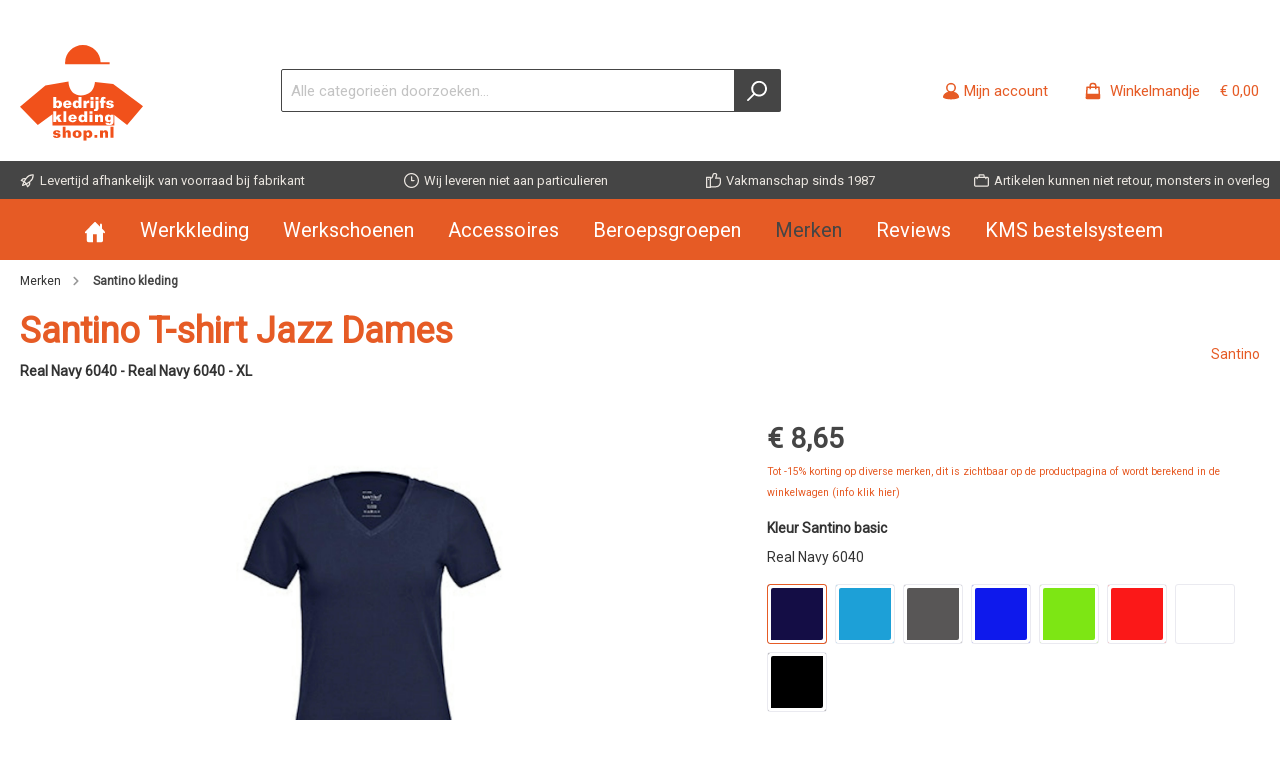

--- FILE ---
content_type: text/html; charset=UTF-8
request_url: https://www.bedrijfskledingshop.nl/santino-t-shirt-jazz-dames.35
body_size: 20067
content:

<!DOCTYPE html>

<html lang="nl-NL"
      itemscope="itemscope"
      itemtype="https://schema.org/WebPage">

                            
    <head>
                		                                <meta charset="utf-8">
            
            <script>
            let gtmIsTrackingProductClicks = Boolean(1), gtmContainerId = 'GTM-TQF35DL', hasSWConsentSupport = Boolean(Number(0));
            window.wbmScriptIsSet = false;
        </script>
        <script type="text/javascript">
            window.dataLayer = window.dataLayer || [];
            window.dataLayer.push({"ecommerce":{"currencyCode":"EUR","detail":{"actionField":{"list":"T-shirts"},"products":[{"category":"T-shirts","price":8.6500000000000004,"brand":"Santino","id":"santino-t-shirt-jazz-dames.35","name":"Santino T-shirt Jazz Dames - Real Navy 6040 - Real Navy 6040 - XL","variant":"Real Navy 6040"}]}},"google_tag_params":{"ecomm_prodid":"santino-t-shirt-jazz-dames.35","ecomm_pagetype":"product"}});

                    </script>                <!-- WbmTagManagerEcomm Head Snippet Start -->
        <script id="wbmTagManger" type="text/javascript">
            function getCookie(name) {
                var cookieMatch = document.cookie.match(name + '=(.*?)(;|$)');
                return cookieMatch && decodeURI(cookieMatch[1]);
            }

            var gtmCookieSet = getCookie('wbm-tagmanager-enabled');
            
            var googleTag = function(w,d,s,l,i){w[l]=w[l]||[];w[l].push({'gtm.start':new Date().getTime(),event:'gtm.js'});var f=d.getElementsByTagName(s)[0],j=d.createElement(s),dl=l!='dataLayer'?'&l='+l:'';j.async=true;j.src='https://www.googletagmanager.com/gtm.js?id='+i+dl+'';f.parentNode.insertBefore(j,f);};
            

            if (hasSWConsentSupport && gtmCookieSet === null) {
                window.wbmGoogleTagmanagerId = gtmContainerId;
                window.wbmScriptIsSet = false;
                window.googleTag = googleTag;
            } else {
                window.wbmScriptIsSet = true;
                googleTag(window, document, 'script', 'dataLayer', gtmContainerId);
                googleTag = null;
            }
        </script><!-- WbmTagManagerEcomm Head Snippet End -->    
                            <meta name="viewport"
                      content="width=device-width, initial-scale=1, shrink-to-fit=no">
            
                            <meta name="author"
                      content=""/>
                <meta name="robots"
                      content="index,follow"/>
                <meta name="revisit-after"
                      content="15 days"/>
                <meta name="keywords"
                      content="Santino T-shirt Jazz Ladies, ladies jazz, ladies t-shirt jazz, dames t-shirt jazz,santino-kleding, santino kleding, santino-kleding.nl, bedrijfskledingshop.nl, bedrijfskledingshop, santino, santino-kleding, santino kleding, santino-kleding.nl, bedrijfskledingshop.nl, bedrijfskledingshop, bedrijfskleding santino, werkkleding santino"/>
                <meta name="description"
                      content="Santino Jazz dames T-shirt. vanaf 1 stuks te bestellen. Snelle levering, ook voor borduren en bedrukken. Online kopen Bedrijfskledingshop.nl"/>
            
                <meta property="og:type"
          content="product"/>
    <meta property="og:site_name"
          content="Bedrijfskledingshop"/>
    <meta property="og:url"
          content="https://www.bedrijfskledingshop.nl/santino-t-shirt-jazz-dames.35"/>
    <meta property="og:title"
          content="Santino T-shirt Jazz Ladies- 2% betalingskorting"/>

    <meta property="og:description"
          content="Santino Jazz dames T-shirt. vanaf 1 stuks te bestellen. Snelle levering, ook voor borduren en bedrukken. Online kopen Bedrijfskledingshop.nl"/>
    <meta property="og:image"
          content="https://bedrijfskledingshop-images.imgix.net/media/5f/1f/54/1619735224/santino-t-shirt-jazz-dames.35.jpg?w=3000&amp;h=&amp;fit=clip&amp;fill=solid&amp;fill-color=ffffff&amp;lossless=1&amp;auto=compress"/>

            <meta property="product:brand"
              content="Santino"/>
    
            <meta property="product:price:amount"
          content="8.65"/>
    <meta property="product:price:currency"
          content="EUR"/>
    <meta property="product:product_link"
          content="https://www.bedrijfskledingshop.nl/santino-t-shirt-jazz-dames.35"/>

    <meta name="twitter:card"
          content="product"/>
    <meta name="twitter:site"
          content="Bedrijfskledingshop"/>
    <meta name="twitter:title"
          content="Santino T-shirt Jazz Ladies- 2% betalingskorting"/>
    <meta name="twitter:description"
          content="Santino Jazz dames T-shirt. vanaf 1 stuks te bestellen. Snelle levering, ook voor borduren en bedrukken. Online kopen Bedrijfskledingshop.nl"/>
    <meta name="twitter:image"
          content="https://bedrijfskledingshop-images.imgix.net/media/5f/1f/54/1619735224/santino-t-shirt-jazz-dames.35.jpg?w=3000&amp;h=&amp;fit=clip&amp;fill=solid&amp;fill-color=ffffff&amp;lossless=1&amp;auto=compress"/>

                            <meta itemprop="copyrightHolder"
                      content="Bedrijfskledingshop"/>
                <meta itemprop="copyrightYear"
                      content=""/>
                <meta itemprop="isFamilyFriendly"
                      content="true"/>
                <meta itemprop="image"
                      content="https://www.bedrijfskledingshop.nl/media/93/98/bc/1626959077/logoBKS.svg"/>
            
                                                

		



    
        

            <script type="text/javascript">document.addEventListener('DOMContentLoaded', function() {
  var jaar = new Date().getFullYear();
  var element = document.querySelector('.footer-copyright');
  if(element) {
      element.textContent = "© " + jaar + " Bedrijfskledingshop";
  }
});
</script>
    
    
                <style>
            .is-tanmar-infinite-scrolling.is-ctl-navigation .pagination-nav, .is-tanmar-infinite-scrolling.is-ctl-search .pagination-nav{
                display: none;
            }
        </style>
    
                    <link rel="shortcut icon"
                  href="https://www.bedrijfskledingshop.nl/media/93/98/bc/1626959077/logoBKS.svg">
        
                                <link rel="apple-touch-icon"
                  sizes="180x180"
                  href="https://www.bedrijfskledingshop.nl/media/93/98/bc/1626959077/logoBKS.svg">
                    
                            
                    <link rel="canonical" href="https://www.bedrijfskledingshop.nl/santino-t-shirt-jazz-dames" />
    
            <title>Santino T-shirt Jazz Dames</title><meta itemprop="name" content="Santino T-shirt Jazz Dames" />
        		                                                                <link rel="stylesheet"
                      href="https://www.bedrijfskledingshop.nl/theme/6710244ea251ef81f7b6a20b70983216/css/all.css?1762953238725528">
                                    

		




        
            
            
        
            <script type="text/javascript" src="https://www.bedrijfskledingshop.nl/~partytown/partytown.js?16952961471424"></script>
                    <script>
        window.features = {"V6_5_0_0":false,"v6.5.0.0":false,"PERFORMANCE_TWEAKS":false,"performance.tweaks":false,"FEATURE_NEXT_1797":false,"feature.next.1797":false,"FEATURE_NEXT_16710":false,"feature.next.16710":false,"FEATURE_NEXT_13810":false,"feature.next.13810":false,"FEATURE_NEXT_13250":false,"feature.next.13250":false,"FEATURE_NEXT_17276":false,"feature.next.17276":false,"FEATURE_NEXT_16151":false,"feature.next.16151":false,"FEATURE_NEXT_16155":false,"feature.next.16155":false,"FEATURE_NEXT_19501":false,"feature.next.19501":false,"FEATURE_NEXT_15053":false,"feature.next.15053":false,"FEATURE_NEXT_18215":false,"feature.next.18215":false,"FEATURE_NEXT_15815":false,"feature.next.15815":false,"FEATURE_NEXT_14699":false,"feature.next.14699":false,"FEATURE_NEXT_15707":false,"feature.next.15707":false,"FEATURE_NEXT_14360":false,"feature.next.14360":false,"FEATURE_NEXT_15172":false,"feature.next.15172":false,"FEATURE_NEXT_14001":false,"feature.next.14001":false,"FEATURE_NEXT_7739":false,"feature.next.7739":false,"FEATURE_NEXT_16200":false,"feature.next.16200":false,"FEATURE_NEXT_13410":false,"feature.next.13410":false,"FEATURE_NEXT_15917":false,"feature.next.15917":false,"FEATURE_NEXT_15957":false,"feature.next.15957":false,"FEATURE_NEXT_13601":false,"feature.next.13601":false,"FEATURE_NEXT_16992":false,"feature.next.16992":false,"FEATURE_NEXT_7530":false,"feature.next.7530":false,"FEATURE_NEXT_16824":false,"feature.next.16824":false,"FEATURE_NEXT_16271":false,"feature.next.16271":false,"FEATURE_NEXT_15381":false,"feature.next.15381":false,"FEATURE_NEXT_17275":false,"feature.next.17275":false,"FEATURE_NEXT_17016":false,"feature.next.17016":false,"FEATURE_NEXT_16236":false,"feature.next.16236":false,"FEATURE_NEXT_16640":false,"feature.next.16640":false,"FEATURE_NEXT_17858":false,"feature.next.17858":false,"FEATURE_NEXT_6758":false,"feature.next.6758":false,"FEATURE_NEXT_19048":false,"feature.next.19048":false,"FEATURE_NEXT_19822":false,"feature.next.19822":false,"FEATURE_NEXT_18129":false,"feature.next.18129":false,"FEATURE_NEXT_19163":false,"feature.next.19163":false,"FEATURE_NEXT_18187":false,"feature.next.18187":false,"FEATURE_NEXT_17978":false,"feature.next.17978":false,"FEATURE_NEXT_11634":false,"feature.next.11634":false,"FEATURE_NEXT_21547":false,"feature.next.21547":false,"FEATURE_NEXT_22900":false,"feature.next.22900":false};
    </script>
        

                                                        
            <script>
                                    window.gtagActive = true;
                    window.gtagURL = 'https://www.googletagmanager.com/gtag/js?id=UA-1127189-1'
                    window.controllerName = 'product';
                    window.actionName = 'index';
                    window.trackOrders = '1';
                    window.gtagTrackingId = 'UA-1127189-1';
                    window.dataLayer = window.dataLayer || [];
                    window.gtagConfig = {
                        'anonymize_ip': '',
                        'cookie_domain': 'none',
                        'cookie_prefix': '_swag_ga',
                    };

                    function gtag() { dataLayer.push(arguments); }
                            </script>

                                        <script id="sw-google-tag-manager-init" type="javascript/blocked">
                                            window.gtagCallback = function gtagCallbackFunction() {}
                                    </script>
                                

    
                            
            
                
        
            </head>

    <body class="is-ctl-product is-act-index themeware twt-bio twt-header-type-1 twt-full-width-boxed is-tanmar-infinite-scrolling ">

                
    
    	
    
						                                <noscript>
                <iframe src="https://www.googletagmanager.com/ns.html?id=GTM-TQF35DL"
                        height="0" width="0" style="display:none;visibility:hidden"></iframe>
            </noscript>
                            <noscript class="noscript-main">
                
    <div role="alert"
         class="alert alert-info alert-has-icon">
                                                                <span class="icon icon-info">
                        <svg xmlns="http://www.w3.org/2000/svg" xmlns:xlink="http://www.w3.org/1999/xlink" width="24" height="24" viewBox="0 0 24 24"><defs><path d="M12 7c.5523 0 1 .4477 1 1s-.4477 1-1 1-1-.4477-1-1 .4477-1 1-1zm1 9c0 .5523-.4477 1-1 1s-1-.4477-1-1v-5c0-.5523.4477-1 1-1s1 .4477 1 1v5zm11-4c0 6.6274-5.3726 12-12 12S0 18.6274 0 12 5.3726 0 12 0s12 5.3726 12 12zM12 2C6.4772 2 2 6.4772 2 12s4.4772 10 10 10 10-4.4772 10-10S17.5228 2 12 2z" id="icons-default-info" /></defs><use xlink:href="#icons-default-info" fill="#758CA3" fill-rule="evenodd" /></svg>
        </span>
                                        
                    <div class="alert-content-container">
                                                    
                                    <div class="alert-content">
                                                    Om alle functies van onze shop te kunnen gebruiken, adviseren wij u om Javascript in uw browser in te schakelen.
                                            </div>
                
                                                                </div>
            </div>
            </noscript>
        

        		
		
		            <header class="header-main">
                                    <div class="container">
                            	
				        					    <div class="top-bar d-none d-lg-block">
        <nav class="top-bar-nav">
            						                                
                

	
            						                                
                

	
                        					
                
    
				
	        </nav>
    </div>


	    
	
    	
				        <div class="row align-items-center header-row">
                            <div class="col-12 col-lg-auto header-logo-col">
                        <div class="header-logo-main">
                    <a class="header-logo-main-link"
               href="/"
               title="Naar de startpagina">
                				                    <picture class="header-logo-picture">
                                                                                
                                                                            
                                                                                    <img src="https://www.bedrijfskledingshop.nl/media/93/98/bc/1626959077/logoBKS.svg"
                                     alt="Naar de startpagina"
                                     class="img-fluid header-logo-main-img"/>
                                                                        </picture>
                
	
					
		            </a>
            </div>
                </div>
            
            	
				                <div class="col-12 order-2 col-sm order-sm-1 header-search-col">
                    <div class="row">
                        <div class="col-sm-auto d-none d-sm-block d-lg-none">
                                                            <div class="nav-main-toggle">
                                                                            <button class="btn nav-main-toggle-btn header-actions-btn"
                                                type="button"
                                                data-offcanvas-menu="true"
                                                aria-label="Menu">
                                            	        <span class="icon icon-stack">
                        <svg xmlns="http://www.w3.org/2000/svg" xmlns:xlink="http://www.w3.org/1999/xlink" width="24" height="24" viewBox="0 0 24 24"><defs><path d="M3 13c-.5523 0-1-.4477-1-1s.4477-1 1-1h18c.5523 0 1 .4477 1 1s-.4477 1-1 1H3zm0-7c-.5523 0-1-.4477-1-1s.4477-1 1-1h18c.5523 0 1 .4477 1 1s-.4477 1-1 1H3zm0 14c-.5523 0-1-.4477-1-1s.4477-1 1-1h18c.5523 0 1 .4477 1 1s-.4477 1-1 1H3z" id="icons-default-stack" /></defs><use xlink:href="#icons-default-stack" fill="#758CA3" fill-rule="evenodd" /></svg>
        </span>
    		<span class="header-nav-main-toggle-label">
		Menu
	</span>
                                        </button>
                                                                    </div>
                                                    </div>
                        <div class="col">
                                <div class="collapse"
         id="searchCollapse">
        <div class="header-search">
            <form action="/search"
                  method="get"
                  data-search-form="true"
                  data-url="/suggest?search="
                  class="header-search-form">
                                    <div class="input-group">
                                                    <input type="search"
                                   name="search"
                                   id="search"
                                   class="form-control header-search-input"
                                   autocomplete="off"
                                   autocapitalize="off"
                                   placeholder="Alle categorieën doorzoeken..."
                                   aria-label="Alle categorieën doorzoeken..."
                                   value=""
                            >
                        
                                                    <div class="input-group-append">
                                <button type="submit"
                                        class="btn header-search-btn"
                                        aria-label="Zoeken">
                                    <span class="header-search-icon">
                                                <span class="icon icon-search">
                        <svg xmlns="http://www.w3.org/2000/svg" xmlns:xlink="http://www.w3.org/1999/xlink" width="24" height="24" viewBox="0 0 24 24"><defs><path d="M10.0944 16.3199 4.707 21.707c-.3905.3905-1.0237.3905-1.4142 0-.3905-.3905-.3905-1.0237 0-1.4142L8.68 14.9056C7.6271 13.551 7 11.8487 7 10c0-4.4183 3.5817-8 8-8s8 3.5817 8 8-3.5817 8-8 8c-1.8487 0-3.551-.627-4.9056-1.6801zM15 16c3.3137 0 6-2.6863 6-6s-2.6863-6-6-6-6 2.6863-6 6 2.6863 6 6 6z" id="icons-default-search" /></defs><use xlink:href="#icons-default-search" fill="#758CA3" fill-rule="evenodd" /></svg>
        </span>
                                        </span>
                                </button>
                            </div>
                                            </div>
                            </form>
        </div>
    </div>
                        </div>
                    </div>
                </div>
            
	
                            <div class="col-12 order-1 col-sm-auto order-sm-2 header-actions-col">
                    <div class="row no-gutters">
                        			
				
																						
			
			<div class="d-block d-sm-none col">
		<div class="menu-button">
							<button class="btn nav-main-toggle-btn header-actions-btn"
						type="button"
						title="Menu"
						data-offcanvas-menu="true"
						aria-label="Menu">
											        <span class="icon icon-stack">
                        <svg xmlns="http://www.w3.org/2000/svg" xmlns:xlink="http://www.w3.org/1999/xlink" width="24" height="24" viewBox="0 0 24 24"><defs><path d="M3 13c-.5523 0-1-.4477-1-1s.4477-1 1-1h18c.5523 0 1 .4477 1 1s-.4477 1-1 1H3zm0-7c-.5523 0-1-.4477-1-1s.4477-1 1-1h18c.5523 0 1 .4477 1 1s-.4477 1-1 1H3zm0 14c-.5523 0-1-.4477-1-1s.4477-1 1-1h18c.5523 0 1 .4477 1 1s-.4477 1-1 1H3z" id="icons-default-stack" /></defs><use xlink:href="#icons-default-stack" fill="#758CA3" fill-rule="evenodd" /></svg>
        </span>
    															<span class="header-nav-main-toggle-label">
						Menu
					</span>
				</button>
					</div>
	</div>

                        		
		
					
					
	<div class="d-sm-none col-auto">
		  <div class="search-toggle">
				<button class="btn header-actions-btn search-toggle-btn js-search-toggle-btn collapsed"
						  type="button"
						  data-toggle="collapse"
						  data-target="#searchCollapse"
						  aria-expanded="false"
						  aria-controls="searchCollapse"
						  aria-label="Zoeken">

										 <span class="header-search-toggle-icon">
						         <span class="icon icon-search">
                        <svg xmlns="http://www.w3.org/2000/svg" xmlns:xlink="http://www.w3.org/1999/xlink" width="24" height="24" viewBox="0 0 24 24"><defs><path d="M10.0944 16.3199 4.707 21.707c-.3905.3905-1.0237.3905-1.4142 0-.3905-.3905-.3905-1.0237 0-1.4142L8.68 14.9056C7.6271 13.551 7 11.8487 7 10c0-4.4183 3.5817-8 8-8s8 3.5817 8 8-3.5817 8-8 8c-1.8487 0-3.551-.627-4.9056-1.6801zM15 16c3.3137 0 6-2.6863 6-6s-2.6863-6-6-6-6 2.6863-6 6 2.6863 6 6 6z" id="icons-default-search" /></defs><use xlink:href="#icons-default-search" fill="#758CA3" fill-rule="evenodd" /></svg>
        </span>
    						         <span class="icon icon-x">
                        <svg xmlns="http://www.w3.org/2000/svg" xmlns:xlink="http://www.w3.org/1999/xlink" width="24" height="24" viewBox="0 0 24 24"><defs><path d="m10.5858 12-7.293-7.2929c-.3904-.3905-.3904-1.0237 0-1.4142.3906-.3905 1.0238-.3905 1.4143 0L12 10.5858l7.2929-7.293c.3905-.3904 1.0237-.3904 1.4142 0 .3905.3906.3905 1.0238 0 1.4143L13.4142 12l7.293 7.2929c.3904.3905.3904 1.0237 0 1.4142-.3906.3905-1.0238.3905-1.4143 0L12 13.4142l-7.2929 7.293c-.3905.3904-1.0237.3904-1.4142 0-.3905-.3906-.3905-1.0238 0-1.4143L10.5858 12z" id="icons-default-x" /></defs><use xlink:href="#icons-default-x" fill="#758CA3" fill-rule="evenodd" /></svg>
        </span>
    					 </span>

										 <span class="header-search-toggle-name">
						Zoeken
					 </span>
				</button>
		  </div>
	 </div>

                        
                                                    <div class="col-auto">
                                <div class="account-menu">
                                        <div class="dropdown">
        					<button class="btn account-menu-btn header-actions-btn" title="Mijn account"
				type="button"
				id="accountWidget"
				data-offcanvas-account-menu="true"
				data-toggle="dropdown"
				aria-haspopup="true"
				aria-expanded="false"
				aria-label="Mijn account"
				title="Mijn account">
						<span class="header-account-icon">
				        <span class="icon icon-avatar">
                        <svg xmlns="http://www.w3.org/2000/svg" xmlns:xlink="http://www.w3.org/1999/xlink" width="24" height="24" viewBox="0 0 24 24"><defs><path d="M12 3C9.7909 3 8 4.7909 8 7c0 2.2091 1.7909 4 4 4 2.2091 0 4-1.7909 4-4 0-2.2091-1.7909-4-4-4zm0-2c3.3137 0 6 2.6863 6 6s-2.6863 6-6 6-6-2.6863-6-6 2.6863-6 6-6zM4 22.099c0 .5523-.4477 1-1 1s-1-.4477-1-1V20c0-2.7614 2.2386-5 5-5h10.0007c2.7614 0 5 2.2386 5 5v2.099c0 .5523-.4477 1-1 1s-1-.4477-1-1V20c0-1.6569-1.3431-3-3-3H7c-1.6569 0-3 1.3431-3 3v2.099z" id="icons-default-avatar" /></defs><use xlink:href="#icons-default-avatar" fill="#758CA3" fill-rule="evenodd" /></svg>
        </span>
    			</span>
						<span class="header-account-name">
				Mijn account
			</span>
								</button>
	
                    <div class="dropdown-menu dropdown-menu-right account-menu-dropdown js-account-menu-dropdown"
                 aria-labelledby="accountWidget">
                

        
                                                        <button class="btn btn-light offcanvas-close js-offcanvas-close btn-block sticky-top">
                                                            <span class="icon icon-x icon-sm">
                        <svg xmlns="http://www.w3.org/2000/svg" xmlns:xlink="http://www.w3.org/1999/xlink" width="24" height="24" viewBox="0 0 24 24"><defs><path d="m10.5858 12-7.293-7.2929c-.3904-.3905-.3904-1.0237 0-1.4142.3906-.3905 1.0238-.3905 1.4143 0L12 10.5858l7.2929-7.293c.3905-.3904 1.0237-.3904 1.4142 0 .3905.3906.3905 1.0238 0 1.4143L13.4142 12l7.293 7.2929c.3904.3905.3904 1.0237 0 1.4142-.3906.3905-1.0238.3905-1.4143 0L12 13.4142l-7.2929 7.293c-.3905.3904-1.0237.3904-1.4142 0-.3905-.3906-.3905-1.0238 0-1.4143L10.5858 12z" id="icons-default-x" /></defs><use xlink:href="#icons-default-x" fill="#758CA3" fill-rule="evenodd" /></svg>
        </span>
                            
                                                    Menu sluiten
                                            </button>
                
    
                    <div class="offcanvas-content-container">
                <div class="account-menu">
                                    <div class="dropdown-header account-menu-header">
                    Mijn account
                </div>
                    
                                    <div class="account-menu-login">
                    <a href="/account/login"
                       title="Aanmelden"
                       class="btn btn-primary account-menu-login-button">
                        Aanmelden
                    </a>

                    <div class="account-menu-register">
                        of <a href="/account/login"
                                                            title="registreren">registreren</a>
                    </div>
                </div>
                    
                    <div class="account-menu-links">
                    <div class="header-account-menu">
        <div class="card account-menu-inner">
                                        
                                                <div class="list-group list-group-flush account-aside-list-group">
                                                                                        <a href="/account"
                                   title="Overzicht"
                                   class="list-group-item list-group-item-action account-aside-item">
                                    Overzicht
                                </a>
                            
                                                            <a href="/account/profile"
                                   title="Persoonlijk profiel"
                                   class="list-group-item list-group-item-action account-aside-item">
                                    Persoonlijk profiel
                                </a>
                            
                                                            <a href="/account/address"
                                   title="Adressen"
                                   class="list-group-item list-group-item-action account-aside-item">
                                    Adressen
                                </a>
                            
                                                            <a href="/account/payment"
                                   title="Betaalwijzen"
                                   class="list-group-item list-group-item-action account-aside-item">
                                    Betaalwijzen
                                </a>
                            
                                                            <a href="/account/order"
                                   title="Bestellingen"
                                   class="list-group-item list-group-item-action account-aside-item">
                                    Bestellingen
                                </a>
                                                    

            <a href="/account/media"
           title="Media"
           class="list-group-item list-group-item-action account-aside-item">
            Media
        </a>
                        </div>
                            
                                                </div>
    </div>
            </div>
            </div>
        </div>
                </div>
            </div>
                                </div>
                            </div>
                        
                        		                                <div class="col-auto">
                                <div class="header-cart"
                                     data-offcanvas-cart="true">
                                    <a class="btn header-cart-btn header-actions-btn"
                                       href="/checkout/cart"
                                       data-cart-widget="true"
                                       title="Winkelmandje -"
                                       aria-label="Winkelmandje -">
                                                    

        <div class="d-flex">
        <span class="header-cart-icon mr-2">
			        <span class="icon icon-bag">
                        <svg xmlns="http://www.w3.org/2000/svg" xmlns:xlink="http://www.w3.org/1999/xlink" width="24" height="24" viewBox="0 0 24 24"><defs><path d="M5.892 3c.5523 0 1 .4477 1 1s-.4477 1-1 1H3.7895a1 1 0 0 0-.9986.9475l-.7895 15c-.029.5515.3946 1.0221.9987 1.0525h17.8102c.5523 0 1-.4477.9986-1.0525l-.7895-15A1 1 0 0 0 20.0208 5H17.892c-.5523 0-1-.4477-1-1s.4477-1 1-1h2.1288c1.5956 0 2.912 1.249 2.9959 2.8423l.7894 15c.0035.0788.0035.0788.0042.1577 0 1.6569-1.3432 3-3 3H3c-.079-.0007-.079-.0007-.1577-.0041-1.6546-.0871-2.9253-1.499-2.8382-3.1536l.7895-15C.8775 4.249 2.1939 3 3.7895 3H5.892zm4 2c0 .5523-.4477 1-1 1s-1-.4477-1-1V3c0-1.6569 1.3432-3 3-3h2c1.6569 0 3 1.3431 3 3v2c0 .5523-.4477 1-1 1s-1-.4477-1-1V3c0-.5523-.4477-1-1-1h-2c-.5523 0-1 .4477-1 1v2z" id="icons-default-bag" /></defs><use xlink:href="#icons-default-bag" fill="#758CA3" fill-rule="evenodd" /></svg>
        </span>
    		</span>

        <div class="d-md-flex align-items-md-end flex-md-column">
            <div>
                                <span class="header-cart-name mr-sm-2">
                    Winkelmandje 
                </span>

                                                    <span class="header-cart-total">
                        € 0,00
                    </span>
                            </div>
                    </div>
    </div>
                                        </a>
                                </div>
                            </div>
                        
                        </div>
                </div>
                    </div>
    
	                    </div>
                            </header>
        

				





	 					
	
	


	
	
	
	

	

		<section class="twt-usp-bar is-header is-small layout-1" data-twt-usps="5">

					<div class="twt-usp-bar-container">
				<div class="twt-usp-bar-items">
					






 



                            
            
                
                                    <div class="twt-usp-bar-item twt-usp-1 item-1">
                    <div class="item-icon">
                        
	        <span class="icon icon-rocket">
                        <svg xmlns="http://www.w3.org/2000/svg" xmlns:xlink="http://www.w3.org/1999/xlink" width="24" height="24" viewBox="0 0 24 24"><defs><path d="M5.2213 14.4042a12.7324 12.7324 0 0 0-3.4638-1.434c-.7541-.1886-1.0142-1.1277-.4646-1.6773l1.8284-1.8284A5 5 0 0 1 6.657 8h2.47l.47-.6462A13 13 0 0 1 20.1107 2H21c.5523 0 1 .4477 1 1v.8893a13 13 0 0 1-5.3538 10.5136l-.4355.3167.2102.8407a5 5 0 0 1-1.3152 4.7482l-2.3986 2.3986c-.5496.5496-1.4887.2895-1.6772-.4646a12.7324 12.7324 0 0 0-1.434-3.4638 41.8718 41.8718 0 0 1-5.2797 2.17c-.7817.2606-1.5255-.4832-1.2649-1.265a41.8718 41.8718 0 0 1 2.17-5.2795zm.9287-1.7747A41.8718 41.8718 0 0 1 7.7358 10h-1.079a3 3 0 0 0-2.1213.8787l-.661.661c.794.2997 1.5546.665 2.2755 1.0898zm8.309 3.33a41.8717 41.8717 0 0 1-3.0885 1.8905 14.7187 14.7187 0 0 1 1.0897 2.2755l1.2313-1.2312a3 3 0 0 0 .789-2.849l-.0214-.0858zm-4.2242.2328a39.8717 39.8717 0 0 0 4.292-2.721l.943-.6859a11 11 0 0 0 4.5296-8.7848A11 11 0 0 0 11.2146 8.53l-.686.9432a39.8717 39.8717 0 0 0-2.721 4.2919 14.762 14.762 0 0 1 2.4272 2.4271zm-1.8172.936a12.7602 12.7602 0 0 0-1.5459-1.5459c-.4347.9-.8358 1.8167-1.202 2.748a39.8718 39.8718 0 0 0 2.7479-1.2021z" id="icons-default-rocket" /></defs><use xlink:href="#icons-default-rocket" fill="#758CA3" fill-rule="evenodd" /></svg>
        </span>
    	                    </div>
                    <div class="item-label">
                        <div class="item-title">Levertijd afhankelijk van voorraad bij fabrikant</div>
                                            </div>
                </div>
                        
                
                                    <div class="twt-usp-bar-item twt-usp-2 item-2">
                    <div class="item-icon">
                        
	        <span class="icon icon-clock">
                        <svg xmlns="http://www.w3.org/2000/svg" xmlns:xlink="http://www.w3.org/1999/xlink" width="24" height="24" viewBox="0 0 24 24"><defs><path d="M13 11V6c0-.5523-.4477-1-1-1s-1 .4477-1 1v6c0 .5523.4477 1 1 1h4c.5523 0 1-.4477 1-1s-.4477-1-1-1h-3zm-1 13C5.3726 24 0 18.6274 0 12S5.3726 0 12 0s12 5.3726 12 12-5.3726 12-12 12zm0-2c5.5228 0 10-4.4772 10-10S17.5228 2 12 2 2 6.4772 2 12s4.4772 10 10 10z" id="icons-default-clock" /></defs><use xlink:href="#icons-default-clock" fill="#758CA3" fill-rule="evenodd" /></svg>
        </span>
    	                    </div>
                    <div class="item-label">
                        <div class="item-title">Wij leveren niet aan particulieren</div>
                                            </div>
                </div>
                        
                
                                    <div class="twt-usp-bar-item twt-usp-3 item-3">
                    <div class="item-icon">
                        
	        <span class="icon icon-thumb-up">
                        <svg xmlns="http://www.w3.org/2000/svg" xmlns:xlink="http://www.w3.org/1999/xlink" width="24" height="24" viewBox="0 0 24 24"><defs><path d="M4 9c.5523 0 1 .4477 1 1s-.4477 1-1 1-1-.4477-1-1 .4477-1 1-1zm4-2h.2457a1 1 0 0 0 .9615-.7253l1.1711-4.0989A3 3 0 0 1 13.263 0h1.76c1.6568 0 3 1.3431 3 3a3 3 0 0 1-.1155.8242L17 7h4c1.6569 0 3 1.3431 3 3v5c0 4.4183-3.5817 8-8 8H8c0 .5523-.4477 1-1 1H1c-.5523 0-1-.4477-1-1V7c0-.5523.4477-1 1-1h6c.5523 0 1 .4477 1 1zM6 8H2v14h4V8zm2 1v12h8c3.3137 0 6-2.6863 6-6v-5c0-.5523-.4477-1-1-1h-6.6515l1.6358-5.7253A1 1 0 0 0 16.0228 3c0-.5523-.4477-1-1-1H13.263a1 1 0 0 0-.9615.7253l-1.1711 4.0989A3 3 0 0 1 8.2457 9H8z" id="icons-default-thumb-up" /></defs><use xlink:href="#icons-default-thumb-up" fill="#758CA3" fill-rule="evenodd" /></svg>
        </span>
    	                    </div>
                    <div class="item-label">
                        <div class="item-title">Vakmanschap sinds 1987 </div>
                                            </div>
                </div>
                        
                
                                    <div class="twt-usp-bar-item twt-usp-4 item-4">
                    <div class="item-icon">
                        
	        <span class="icon icon-briefcase">
                        <svg xmlns="http://www.w3.org/2000/svg" xmlns:xlink="http://www.w3.org/1999/xlink" width="24" height="24" viewBox="0 0 24 24"><defs><path d="M20 8v1c0 .5523-.4477 1-1 1s-1-.4477-1-1V8H6v1c0 .5523-.4477 1-1 1s-1-.4477-1-1V8H3c-.5523 0-1 .4477-1 1v10c0 .5523.4477 1 1 1h18c.5523 0 1-.4477 1-1V9c0-.5523-.4477-1-1-1h-1zM7 6V4c0-1.1046.8954-2 2-2h6c1.1046 0 2 .8954 2 2v2h4c1.6569 0 3 1.3431 3 3v10c0 1.6569-1.3431 3-3 3H3c-1.6569 0-3-1.3431-3-3V9c0-1.6569 1.3431-3 3-3h4zm2 0h6V4H9v2z" id="icons-default-briefcase" /></defs><use xlink:href="#icons-default-briefcase" fill="#758CA3" fill-rule="evenodd" /></svg>
        </span>
    	                    </div>
                    <div class="item-label">
                        <div class="item-title">Artikelen kunnen niet retour, monsters in overleg</div>
                                            </div>
                </div>
                        
        
                
                                    <div class="twt-usp-bar-item twt-usp-5 item-6">
                    <div class="item-icon">
                        
	        <span class="icon icon-headset">
                        <svg xmlns="http://www.w3.org/2000/svg" xmlns:xlink="http://www.w3.org/1999/xlink" width="24" height="24" viewBox="0 0 24 24"><defs><path d="M2 11v4h2v-4H2zm20-2c1.1046 0 2 .8954 2 2v4c0 1.1046-.8954 2-2 2v3c0 1.6569-1.3431 3-3 3h-1c0 .5523-.4477 1-1 1h-2c-.5523 0-1-.4477-1-1v-2c0-.5523.4477-1 1-1h2c.5523 0 1 .4477 1 1h1c.5523 0 1-.4477 1-1v-3c-1.1046 0-2-.8954-2-2v-4c0-1.1046.8954-2 2-2 0-3.866-3.134-7-7-7h-2C7.134 2 4 5.134 4 9c1.1046 0 2 .8954 2 2v4c0 1.1046-.8954 2-2 2H2c-1.1046 0-2-.8954-2-2v-4c0-1.1046.8954-2 2-2 0-4.9706 4.0294-9 9-9h2c4.9706 0 9 4.0294 9 9zm-2 2v4h2v-4h-2z" id="icons-default-headset" /></defs><use xlink:href="#icons-default-headset" fill="#758CA3" fill-rule="evenodd" /></svg>
        </span>
    	                    </div>
                    <div class="item-label">
                        <div class="item-title">Vragen? 050 - 502 06 25</div>
                                            </div>
                </div>
                        				</div>

												
											</div>
		
	</section>
	
        
    
		
										<div class="nav-main">
									<div class="container">

												
												
																			<span id="js-sticky-cart-position" class="d-none"></span>
						
																	</div>

										                    		
				
    <div class="main-navigation"
         id="mainNavigation"
         data-flyout-menu="true">
                    <div class="container">
                                    <nav class="nav main-navigation-menu"
                        itemscope="itemscope"
                        itemtype="http://schema.org/SiteNavigationElement">
                        
                        									 <a class="nav-link main-navigation-link home-link"
				href="/" aria-label="Home" 
				itemprop="url"
				title="Home">
				
										<div class="main-navigation-icon">
						<span itemprop="name">        <span class="icon icon-home">
                        <svg xmlns="http://www.w3.org/2000/svg" xmlns:xlink="http://www.w3.org/1999/xlink" width="24" height="24" viewBox="0 0 24 24"><defs><path d="M13 21v-7c0-1.1046.8954-2 2-2h2c1.1046 0 2 .8954 2 2v7h2.0499v-8.9246L12 7.139l-9 4.909V21h10zm10.0499-8v8c0 1.1046-.8955 2-2 2H3c-1.1046 0-2-.8954-2-2v-7.9986C.4771 13.0008 0 12.5817 0 12V7a1 1 0 0 1 .5211-.8779l11-6a1 1 0 0 1 .9578 0l11 6A1 1 0 0 1 24 7v5c0 .5631-.4472.974-.9501 1zM2 10.3156l9.5211-5.1934a1 1 0 0 1 .9578 0L22 10.3155V7.5936L12 2.1391 2 7.5936v2.7219zM15 14v7h2v-7h-2zm-8-2h2c1.1046 0 2 .8954 2 2v2c0 1.1046-.8954 2-2 2H7c-1.1046 0-2-.8954-2-2v-2c0-1.1046.8954-2 2-2zm0 2v2h2v-2H7z" id="icons-default-home" /></defs><use xlink:href="#icons-default-home" fill="#758CA3" fill-rule="evenodd" /></svg>
        </span>
    </span>
					</div>
							</a>
			
                                                    
                                                                                            
                                                                
                                	
				                                                                            <a class="nav-link main-navigation-link"
                                           href="https://www.bedrijfskledingshop.nl/werkkleding"
                                           itemprop="url"
                                           data-flyout-menu-trigger="567bdc6879b94039bebe10e98cea20ff"                                                                                      title="Werkkleding">
                                            <div class="main-navigation-link-text">
                                                <span itemprop="name">Werkkleding</span>
                                            </div>
                                        </a>
                                                                    
	                                                                                            
                                                                
                                	
				                                                                            <a class="nav-link main-navigation-link"
                                           href="https://www.bedrijfskledingshop.nl/werkschoenen"
                                           itemprop="url"
                                           data-flyout-menu-trigger="4caf1b71aa8848d5b751a0dd0df6faf5"                                                                                      title="Werkschoenen">
                                            <div class="main-navigation-link-text">
                                                <span itemprop="name">Werkschoenen</span>
                                            </div>
                                        </a>
                                                                    
	                                                                                            
                                                                
                                	
				                                                                            <a class="nav-link main-navigation-link"
                                           href="https://www.bedrijfskledingshop.nl/accessoires"
                                           itemprop="url"
                                           data-flyout-menu-trigger="de1544cf07974e8092e30fdddd4a6126"                                                                                      title="Accessoires">
                                            <div class="main-navigation-link-text">
                                                <span itemprop="name">Accessoires</span>
                                            </div>
                                        </a>
                                                                    
	                                                                                            
                                                                
                                	
				                                                                            <a class="nav-link main-navigation-link"
                                           href="https://www.bedrijfskledingshop.nl/Beroepsgroepen/"
                                           itemprop="url"
                                           data-flyout-menu-trigger="f35caa08c4cf4057860843268ab93cb1"                                                                                      title="Beroepsgroepen">
                                            <div class="main-navigation-link-text">
                                                <span itemprop="name">Beroepsgroepen</span>
                                            </div>
                                        </a>
                                                                    
	                                                                                            
                                                                
                                	
				                                                                            <a class="nav-link main-navigation-link active"
                                           href="https://www.bedrijfskledingshop.nl/merken"
                                           itemprop="url"
                                           data-flyout-menu-trigger="b557c970d88443a995b508dc645cd1cb"                                                                                      title="Merken">
                                            <div class="main-navigation-link-text">
                                                <span itemprop="name">Merken</span>
                                            </div>
                                        </a>
                                                                    
	                                                                                            
                                                                
                                	
				                                                                            <a class="nav-link main-navigation-link"
                                           href="https://www.bedrijfskledingshop.nl/Reviews/"
                                           itemprop="url"
                                                                                                                                 title="Reviews">
                                            <div class="main-navigation-link-text">
                                                <span itemprop="name">Reviews</span>
                                            </div>
                                        </a>
                                                                    
	                                                                                            
                                                                
                                	
				                                                                            <a class="nav-link main-navigation-link"
                                           href="https://www.bedrijfskledingshop.nl/kleding-management-systeem"
                                           itemprop="url"
                                                                                                                                 title="KMS bestelsysteem">
                                            <div class="main-navigation-link-text">
                                                <span itemprop="name">KMS bestelsysteem</span>
                                            </div>
                                        </a>
                                                                    
	                                                                        </nav>
                            </div>
        
                                                                                                                                                                                                                                                                                                                                                                                                                        
                                                <div class="navigation-flyouts">
                                                                                                                                                                <div class="navigation-flyout"
                                             data-flyout-menu-id="567bdc6879b94039bebe10e98cea20ff">
                                            <div class="container">
                                                                                                                        <div class="row navigation-flyout-bar">
                            <div class="col">
                    <div class="navigation-flyout-category-link">
                                                                                    <a class="nav-link"
                                   href="https://www.bedrijfskledingshop.nl/werkkleding"
                                   itemprop="url"
                                   title="Werkkleding">
                                                                            Toon alles Werkkleding
                                                <span class="icon icon-arrow-right icon-primary">
                        <svg xmlns="http://www.w3.org/2000/svg" xmlns:xlink="http://www.w3.org/1999/xlink" width="16" height="16" viewBox="0 0 16 16"><defs><path id="icons-solid-arrow-right" d="M6.7071 6.2929c-.3905-.3905-1.0237-.3905-1.4142 0-.3905.3905-.3905 1.0237 0 1.4142l3 3c.3905.3905 1.0237.3905 1.4142 0l3-3c.3905-.3905.3905-1.0237 0-1.4142-.3905-.3905-1.0237-.3905-1.4142 0L9 8.5858l-2.2929-2.293z" /></defs><use transform="rotate(-90 9 8.5)" xlink:href="#icons-solid-arrow-right" fill="#758CA3" fill-rule="evenodd" /></svg>
        </span>
                                                                        </a>
                                                                        </div>
                </div>
            
                            <div class="col-auto">
                    <div class="navigation-flyout-close js-close-flyout-menu">
                                                                                            <span class="icon icon-x">
                        <svg xmlns="http://www.w3.org/2000/svg" xmlns:xlink="http://www.w3.org/1999/xlink" width="24" height="24" viewBox="0 0 24 24"><defs><path d="m10.5858 12-7.293-7.2929c-.3904-.3905-.3904-1.0237 0-1.4142.3906-.3905 1.0238-.3905 1.4143 0L12 10.5858l7.2929-7.293c.3905-.3904 1.0237-.3904 1.4142 0 .3905.3906.3905 1.0238 0 1.4143L13.4142 12l7.293 7.2929c.3904.3905.3904 1.0237 0 1.4142-.3906.3905-1.0238.3905-1.4143 0L12 13.4142l-7.2929 7.293c-.3905.3904-1.0237.3904-1.4142 0-.3905-.3906-.3905-1.0238 0-1.4143L10.5858 12z" id="icons-default-x" /></defs><use xlink:href="#icons-default-x" fill="#758CA3" fill-rule="evenodd" /></svg>
        </span>
                                                                            </div>
                </div>
                    </div>
    
            <div class="row navigation-flyout-content">
                            <div class="col-8 col-xl-9">
                    <div class="navigation-flyout-categories">
                                                        
                    
    
    <div class="row navigation-flyout-categories is-level-0">
                                            
                            <div class="col-4 navigation-flyout-col">
                                                                        <a class="nav-item nav-link navigation-flyout-link is-level-0"
                               href="https://www.bedrijfskledingshop.nl/werkkleding/regenkleding"
                               itemprop="url"
                                                              title="Regenkleding">
                                <span itemprop="name">Regenkleding</span>
                            </a>
                                            
                                                                            
        
    
    <div class="navigation-flyout-categories is-level-1">
            </div>
                                                            </div>
                                                        
                            <div class="col-4 navigation-flyout-col">
                                                                        <a class="nav-item nav-link navigation-flyout-link is-level-0"
                               href="https://www.bedrijfskledingshop.nl/werkkleding/werkbroeken"
                               itemprop="url"
                                                              title="Werkbroeken">
                                <span itemprop="name">Werkbroeken</span>
                            </a>
                                            
                                                                            
        
    
    <div class="navigation-flyout-categories is-level-1">
            </div>
                                                            </div>
                                                        
                            <div class="col-4 navigation-flyout-col">
                                                                        <a class="nav-item nav-link navigation-flyout-link is-level-0"
                               href="https://www.bedrijfskledingshop.nl/werkkleding/overalls"
                               itemprop="url"
                                                              title="Overalls ">
                                <span itemprop="name">Overalls </span>
                            </a>
                                            
                                                                            
        
    
    <div class="navigation-flyout-categories is-level-1">
            </div>
                                                            </div>
                                                        
                            <div class="col-4 navigation-flyout-col">
                                                                        <a class="nav-item nav-link navigation-flyout-link is-level-0"
                               href="https://www.bedrijfskledingshop.nl/werkkleding/jassen-jacks"
                               itemprop="url"
                                                              title="Jassen &amp; Jacks">
                                <span itemprop="name">Jassen &amp; Jacks</span>
                            </a>
                                            
                                                                            
        
    
    <div class="navigation-flyout-categories is-level-1">
                                            
                            <div class="navigation-flyout-col">
                                                                        <a class="nav-item nav-link navigation-flyout-link is-level-1"
                               href="https://www.bedrijfskledingshop.nl/werkkleding/werkjassen/softshell"
                               itemprop="url"
                                                              title="Softshell jassen">
                                <span itemprop="name">Softshell jassen</span>
                            </a>
                                            
                                                                            
        
    
    <div class="navigation-flyout-categories is-level-2">
            </div>
                                                            </div>
                        </div>
                                                            </div>
                                                        
                            <div class="col-4 navigation-flyout-col">
                                                                        <a class="nav-item nav-link navigation-flyout-link is-level-0"
                               href="https://www.bedrijfskledingshop.nl/werkkleding/sweaters-truien"
                               itemprop="url"
                                                              title="Sweaters / Truien">
                                <span itemprop="name">Sweaters / Truien</span>
                            </a>
                                            
                                                                            
        
    
    <div class="navigation-flyout-categories is-level-1">
            </div>
                                                            </div>
                                                        
                            <div class="col-4 navigation-flyout-col">
                                                                        <a class="nav-item nav-link navigation-flyout-link is-level-0"
                               href="https://www.bedrijfskledingshop.nl/werkkleding/industrieel-wasbaar-60-graden"
                               itemprop="url"
                                                              title="Industrieel wasbaar &gt;60 graden">
                                <span itemprop="name">Industrieel wasbaar &gt;60 graden</span>
                            </a>
                                            
                                                                            
        
    
    <div class="navigation-flyout-categories is-level-1">
            </div>
                                                            </div>
                                                        
                            <div class="col-4 navigation-flyout-col">
                                                                        <a class="nav-item nav-link navigation-flyout-link is-level-0"
                               href="https://www.bedrijfskledingshop.nl/werkkleding/bodywarmers"
                               itemprop="url"
                                                              title="Bodywarmers">
                                <span itemprop="name">Bodywarmers</span>
                            </a>
                                            
                                                                            
        
    
    <div class="navigation-flyout-categories is-level-1">
            </div>
                                                            </div>
                                                        
                            <div class="col-4 navigation-flyout-col">
                                                                        <a class="nav-item nav-link navigation-flyout-link is-level-0"
                               href="https://www.bedrijfskledingshop.nl/werkkleding/horecakleding"
                               itemprop="url"
                                                              title="Horecakleding ">
                                <span itemprop="name">Horecakleding </span>
                            </a>
                                            
                                                                            
        
    
    <div class="navigation-flyout-categories is-level-1">
            </div>
                                                            </div>
                                                        
                            <div class="col-4 navigation-flyout-col">
                                                                        <a class="nav-item nav-link navigation-flyout-link is-level-0"
                               href="https://www.bedrijfskledingshop.nl/werkkleding/blouses-overhemden"
                               itemprop="url"
                                                              title="Blouses / Overhemden">
                                <span itemprop="name">Blouses / Overhemden</span>
                            </a>
                                            
                                                                            
        
    
    <div class="navigation-flyout-categories is-level-1">
            </div>
                                                            </div>
                                                        
                            <div class="col-4 navigation-flyout-col">
                                                                        <a class="nav-item nav-link navigation-flyout-link is-level-0"
                               href="https://www.bedrijfskledingshop.nl/werkkleding/vesten"
                               itemprop="url"
                                                              title="Vesten ">
                                <span itemprop="name">Vesten </span>
                            </a>
                                            
                                                                            
        
    
    <div class="navigation-flyout-categories is-level-1">
            </div>
                                                            </div>
                                                        
                            <div class="col-4 navigation-flyout-col">
                                                                        <a class="nav-item nav-link navigation-flyout-link is-level-0"
                               href="https://www.bedrijfskledingshop.nl/Werkkleding/Fleecekleding/"
                               itemprop="url"
                                                              title="Fleecekleding">
                                <span itemprop="name">Fleecekleding</span>
                            </a>
                                            
                                                                            
        
    
    <div class="navigation-flyout-categories is-level-1">
            </div>
                                                            </div>
                                                        
                            <div class="col-4 navigation-flyout-col">
                                                                        <a class="nav-item nav-link navigation-flyout-link is-level-0"
                               href="https://www.bedrijfskledingshop.nl/werkkleding/t-shirts"
                               itemprop="url"
                                                              title="T-shirts">
                                <span itemprop="name">T-shirts</span>
                            </a>
                                            
                                                                            
        
    
    <div class="navigation-flyout-categories is-level-1">
            </div>
                                                            </div>
                                                        
                            <div class="col-4 navigation-flyout-col">
                                                                        <a class="nav-item nav-link navigation-flyout-link is-level-0"
                               href="https://www.bedrijfskledingshop.nl/werkkleding/poloshirts"
                               itemprop="url"
                                                              title="Poloshirts">
                                <span itemprop="name">Poloshirts</span>
                            </a>
                                            
                                                                            
        
    
    <div class="navigation-flyout-categories is-level-1">
            </div>
                                                            </div>
                                                        
                            <div class="col-4 navigation-flyout-col">
                                                                        <a class="nav-item nav-link navigation-flyout-link is-level-0"
                               href="https://www.bedrijfskledingshop.nl/werkkleding/spijkerbroeken"
                               itemprop="url"
                                                              title="Spijkerbroeken">
                                <span itemprop="name">Spijkerbroeken</span>
                            </a>
                                            
                                                                            
        
    
    <div class="navigation-flyout-categories is-level-1">
            </div>
                                                            </div>
                                                        
                            <div class="col-4 navigation-flyout-col">
                                                                        <a class="nav-item nav-link navigation-flyout-link is-level-0"
                               href="https://www.bedrijfskledingshop.nl/werkkleding/thermokleding"
                               itemprop="url"
                                                              title="Thermokleding">
                                <span itemprop="name">Thermokleding</span>
                            </a>
                                            
                                                                            
        
    
    <div class="navigation-flyout-categories is-level-1">
            </div>
                                                            </div>
                                                        
                            <div class="col-4 navigation-flyout-col">
                                                                        <a class="nav-item nav-link navigation-flyout-link is-level-0"
                               href="https://www.bedrijfskledingshop.nl/werkkleding/vlamvertragende-kleding"
                               itemprop="url"
                                                              title="Vlamvertragende kleding">
                                <span itemprop="name">Vlamvertragende kleding</span>
                            </a>
                                            
                                                                            
        
    
    <div class="navigation-flyout-categories is-level-1">
            </div>
                                                            </div>
                                                        
                            <div class="col-4 navigation-flyout-col">
                                                                        <a class="nav-item nav-link navigation-flyout-link is-level-0"
                               href="https://www.bedrijfskledingshop.nl/werkkleding/reflecterende-kleding"
                               itemprop="url"
                                                              title="Reflecterende kleding">
                                <span itemprop="name">Reflecterende kleding</span>
                            </a>
                                            
                                                                            
        
    
    <div class="navigation-flyout-categories is-level-1">
                                            
                            <div class="navigation-flyout-col">
                                                                        <a class="nav-item nav-link navigation-flyout-link is-level-1"
                               href="https://www.bedrijfskledingshop.nl/werkkleding/reflecterende-kleding/goedkope-rwskleding"
                               itemprop="url"
                                                              title="Goedkope RWS werkkleding">
                                <span itemprop="name">Goedkope RWS werkkleding</span>
                            </a>
                                            
                                                                            
        
    
    <div class="navigation-flyout-categories is-level-2">
            </div>
                                                            </div>
                        </div>
                                                            </div>
                                                        
                            <div class="col-4 navigation-flyout-col">
                                                                        <a class="nav-item nav-link navigation-flyout-link is-level-0"
                               href="https://www.bedrijfskledingshop.nl/werkkleding/dameskleding"
                               itemprop="url"
                                                              title="Dameskleding">
                                <span itemprop="name">Dameskleding</span>
                            </a>
                                            
                                                                            
        
    
    <div class="navigation-flyout-categories is-level-1">
            </div>
                                                            </div>
                                                        
                            <div class="col-4 navigation-flyout-col">
                                                                        <a class="nav-item nav-link navigation-flyout-link is-level-0"
                               href="https://www.bedrijfskledingshop.nl/acties/"
                               itemprop="url"
                                                              title="Acties">
                                <span itemprop="name">Acties</span>
                            </a>
                                            
                                                                            
        
    
    <div class="navigation-flyout-categories is-level-1">
            </div>
                                                            </div>
                                                        
                            <div class="col-4 navigation-flyout-col">
                                                                        <a class="nav-item nav-link navigation-flyout-link is-level-0"
                               href="https://www.bedrijfskledingshop.nl/werkkleding/kids"
                               itemprop="url"
                                                              title="Kids">
                                <span itemprop="name">Kids</span>
                            </a>
                                            
                                                                            
        
    
    <div class="navigation-flyout-categories is-level-1">
            </div>
                                                            </div>
                        </div>
                                            </div>
                </div>
            
                                            <div class="col-4 col-xl-3">
                    <div class="navigation-flyout-teaser">
                                                    <a class="navigation-flyout-teaser-image-container"
                               href="https://www.bedrijfskledingshop.nl/werkkleding"
                                                              title="Werkkleding">
                                <img src="[data-uri]"
            data-src="https://bedrijfskledingshop-images.imgix.net/media/61/29/bc/1712040945/poloshirt.jpg?w=3000&amp;h=&amp;fit=clip&amp;fill=solid&amp;fill-color=ffffff&amp;lossless=1&amp;auto=compress"
                                        class="frosh-proc lazyload navigation-flyout-teaser-image"
                                            alt=""
                                            title=""
                                            data-object-fit="cover"
                                            style="aspect-ratio:600/400;"
                                    />                            </a>
                                            </div>
                </div>
                                    </div>
                                                                                                </div>
                                        </div>
                                                                                                                                                                                                            <div class="navigation-flyout"
                                             data-flyout-menu-id="4caf1b71aa8848d5b751a0dd0df6faf5">
                                            <div class="container">
                                                                                                                        <div class="row navigation-flyout-bar">
                            <div class="col">
                    <div class="navigation-flyout-category-link">
                                                                                    <a class="nav-link"
                                   href="https://www.bedrijfskledingshop.nl/werkschoenen"
                                   itemprop="url"
                                   title="Werkschoenen">
                                                                            Toon alles Werkschoenen
                                                <span class="icon icon-arrow-right icon-primary">
                        <svg xmlns="http://www.w3.org/2000/svg" xmlns:xlink="http://www.w3.org/1999/xlink" width="16" height="16" viewBox="0 0 16 16"><defs><path id="icons-solid-arrow-right" d="M6.7071 6.2929c-.3905-.3905-1.0237-.3905-1.4142 0-.3905.3905-.3905 1.0237 0 1.4142l3 3c.3905.3905 1.0237.3905 1.4142 0l3-3c.3905-.3905.3905-1.0237 0-1.4142-.3905-.3905-1.0237-.3905-1.4142 0L9 8.5858l-2.2929-2.293z" /></defs><use transform="rotate(-90 9 8.5)" xlink:href="#icons-solid-arrow-right" fill="#758CA3" fill-rule="evenodd" /></svg>
        </span>
                                                                        </a>
                                                                        </div>
                </div>
            
                            <div class="col-auto">
                    <div class="navigation-flyout-close js-close-flyout-menu">
                                                                                            <span class="icon icon-x">
                        <svg xmlns="http://www.w3.org/2000/svg" xmlns:xlink="http://www.w3.org/1999/xlink" width="24" height="24" viewBox="0 0 24 24"><defs><path d="m10.5858 12-7.293-7.2929c-.3904-.3905-.3904-1.0237 0-1.4142.3906-.3905 1.0238-.3905 1.4143 0L12 10.5858l7.2929-7.293c.3905-.3904 1.0237-.3904 1.4142 0 .3905.3906.3905 1.0238 0 1.4143L13.4142 12l7.293 7.2929c.3904.3905.3904 1.0237 0 1.4142-.3906.3905-1.0238.3905-1.4143 0L12 13.4142l-7.2929 7.293c-.3905.3904-1.0237.3904-1.4142 0-.3905-.3906-.3905-1.0238 0-1.4143L10.5858 12z" id="icons-default-x" /></defs><use xlink:href="#icons-default-x" fill="#758CA3" fill-rule="evenodd" /></svg>
        </span>
                                                                            </div>
                </div>
                    </div>
    
            <div class="row navigation-flyout-content">
                            <div class="col-8 col-xl-9">
                    <div class="navigation-flyout-categories">
                                                        
                    
    
    <div class="row navigation-flyout-categories is-level-0">
                                            
                            <div class="col-4 navigation-flyout-col">
                                                                        <a class="nav-item nav-link navigation-flyout-link is-level-0"
                               href="https://www.bedrijfskledingshop.nl/werkschoenen/damesschoenen"
                               itemprop="url"
                                                              title="Damesschoenen">
                                <span itemprop="name">Damesschoenen</span>
                            </a>
                                            
                                                                            
        
    
    <div class="navigation-flyout-categories is-level-1">
            </div>
                                                            </div>
                                                        
                            <div class="col-4 navigation-flyout-col">
                                                                        <a class="nav-item nav-link navigation-flyout-link is-level-0"
                               href="https://www.bedrijfskledingshop.nl/werkschoenen/werklaarzen"
                               itemprop="url"
                                                              title="Werklaarzen">
                                <span itemprop="name">Werklaarzen</span>
                            </a>
                                            
                                                                            
        
    
    <div class="navigation-flyout-categories is-level-1">
            </div>
                                                            </div>
                                                        
                            <div class="col-4 navigation-flyout-col">
                                                                        <a class="nav-item nav-link navigation-flyout-link is-level-0"
                               href="https://www.bedrijfskledingshop.nl/werkschoenen/hoge-werkschoenen"
                               itemprop="url"
                                                              title="Hoge werkschoenen">
                                <span itemprop="name">Hoge werkschoenen</span>
                            </a>
                                            
                                                                            
        
    
    <div class="navigation-flyout-categories is-level-1">
            </div>
                                                            </div>
                                                        
                            <div class="col-4 navigation-flyout-col">
                                                                        <a class="nav-item nav-link navigation-flyout-link is-level-0"
                               href="https://www.bedrijfskledingshop.nl/werkschoenen/lage-werkschoenen"
                               itemprop="url"
                                                              title="Lage werkschoenen">
                                <span itemprop="name">Lage werkschoenen</span>
                            </a>
                                            
                                                                            
        
    
    <div class="navigation-flyout-categories is-level-1">
            </div>
                                                            </div>
                                                        
                            <div class="col-4 navigation-flyout-col">
                                                                        <a class="nav-item nav-link navigation-flyout-link is-level-0"
                               href="https://www.bedrijfskledingshop.nl/werkschoenen/s3-werkschoenen"
                               itemprop="url"
                                                              title="S3 Werkschoenen">
                                <span itemprop="name">S3 Werkschoenen</span>
                            </a>
                                            
                                                                            
        
    
    <div class="navigation-flyout-categories is-level-1">
            </div>
                                                            </div>
                                                        
                            <div class="col-4 navigation-flyout-col">
                                                                        <a class="nav-item nav-link navigation-flyout-link is-level-0"
                               href="https://www.bedrijfskledingshop.nl/werkschoenen/s2-werkschoenen"
                               itemprop="url"
                                                              title="S2 werkschoenen">
                                <span itemprop="name">S2 werkschoenen</span>
                            </a>
                                            
                                                                            
        
    
    <div class="navigation-flyout-categories is-level-1">
            </div>
                                                            </div>
                                                        
                            <div class="col-4 navigation-flyout-col">
                                                                        <a class="nav-item nav-link navigation-flyout-link is-level-0"
                               href="https://www.bedrijfskledingshop.nl/werkschoenen/s1-werkschoenen"
                               itemprop="url"
                                                              title="S1 werkschoenen">
                                <span itemprop="name">S1 werkschoenen</span>
                            </a>
                                            
                                                                            
        
    
    <div class="navigation-flyout-categories is-level-1">
            </div>
                                                            </div>
                                                        
                            <div class="col-4 navigation-flyout-col">
                                                                        <a class="nav-item nav-link navigation-flyout-link is-level-0"
                               href="https://www.bedrijfskledingshop.nl/werkschoenen/veiligheid-sneakers"
                               itemprop="url"
                                                              title="Veiligheidssneakers ">
                                <span itemprop="name">Veiligheidssneakers </span>
                            </a>
                                            
                                                                            
        
    
    <div class="navigation-flyout-categories is-level-1">
            </div>
                                                            </div>
                        </div>
                                            </div>
                </div>
            
                                            <div class="col-4 col-xl-3">
                    <div class="navigation-flyout-teaser">
                                                    <a class="navigation-flyout-teaser-image-container"
                               href="https://www.bedrijfskledingshop.nl/werkschoenen"
                                                              title="Werkschoenen">
                                <img src="[data-uri]"
            data-src="https://bedrijfskledingshop-images.imgix.net/media/d0/1a/c1/1712041864/BESTBOY231-BLK-1.jpg?w=3000&amp;h=&amp;fit=clip&amp;fill=solid&amp;fill-color=ffffff&amp;lossless=1&amp;auto=compress"
                                        class="frosh-proc lazyload navigation-flyout-teaser-image"
                                            alt=""
                                            title=""
                                            data-object-fit="cover"
                                            style="aspect-ratio:2000/1124;"
                                    />                            </a>
                                            </div>
                </div>
                                    </div>
                                                                                                </div>
                                        </div>
                                                                                                                                                                                                            <div class="navigation-flyout"
                                             data-flyout-menu-id="de1544cf07974e8092e30fdddd4a6126">
                                            <div class="container">
                                                                                                                        <div class="row navigation-flyout-bar">
                            <div class="col">
                    <div class="navigation-flyout-category-link">
                                                                                    <a class="nav-link"
                                   href="https://www.bedrijfskledingshop.nl/accessoires"
                                   itemprop="url"
                                   title="Accessoires">
                                                                            Toon alles Accessoires
                                                <span class="icon icon-arrow-right icon-primary">
                        <svg xmlns="http://www.w3.org/2000/svg" xmlns:xlink="http://www.w3.org/1999/xlink" width="16" height="16" viewBox="0 0 16 16"><defs><path id="icons-solid-arrow-right" d="M6.7071 6.2929c-.3905-.3905-1.0237-.3905-1.4142 0-.3905.3905-.3905 1.0237 0 1.4142l3 3c.3905.3905 1.0237.3905 1.4142 0l3-3c.3905-.3905.3905-1.0237 0-1.4142-.3905-.3905-1.0237-.3905-1.4142 0L9 8.5858l-2.2929-2.293z" /></defs><use transform="rotate(-90 9 8.5)" xlink:href="#icons-solid-arrow-right" fill="#758CA3" fill-rule="evenodd" /></svg>
        </span>
                                                                        </a>
                                                                        </div>
                </div>
            
                            <div class="col-auto">
                    <div class="navigation-flyout-close js-close-flyout-menu">
                                                                                            <span class="icon icon-x">
                        <svg xmlns="http://www.w3.org/2000/svg" xmlns:xlink="http://www.w3.org/1999/xlink" width="24" height="24" viewBox="0 0 24 24"><defs><path d="m10.5858 12-7.293-7.2929c-.3904-.3905-.3904-1.0237 0-1.4142.3906-.3905 1.0238-.3905 1.4143 0L12 10.5858l7.2929-7.293c.3905-.3904 1.0237-.3904 1.4142 0 .3905.3906.3905 1.0238 0 1.4143L13.4142 12l7.293 7.2929c.3904.3905.3904 1.0237 0 1.4142-.3906.3905-1.0238.3905-1.4143 0L12 13.4142l-7.2929 7.293c-.3905.3904-1.0237.3904-1.4142 0-.3905-.3906-.3905-1.0238 0-1.4143L10.5858 12z" id="icons-default-x" /></defs><use xlink:href="#icons-default-x" fill="#758CA3" fill-rule="evenodd" /></svg>
        </span>
                                                                            </div>
                </div>
                    </div>
    
            <div class="row navigation-flyout-content">
                            <div class="col-8 col-xl-9">
                    <div class="navigation-flyout-categories">
                                                        
                    
    
    <div class="row navigation-flyout-categories is-level-0">
                                            
                            <div class="col-4 navigation-flyout-col">
                                                                        <a class="nav-item nav-link navigation-flyout-link is-level-0"
                               href="https://www.bedrijfskledingshop.nl/accessoires/handschoenen-sjaals"
                               itemprop="url"
                                                              title="Sjaals / Fleecedekens / Strandlakens">
                                <span itemprop="name">Sjaals / Fleecedekens / Strandlakens</span>
                            </a>
                                            
                                                                            
        
    
    <div class="navigation-flyout-categories is-level-1">
            </div>
                                                            </div>
                                                        
                            <div class="col-4 navigation-flyout-col">
                                                                        <a class="nav-item nav-link navigation-flyout-link is-level-0"
                               href="https://www.bedrijfskledingshop.nl/accessoires/schorten"
                               itemprop="url"
                                                              title="Schorten">
                                <span itemprop="name">Schorten</span>
                            </a>
                                            
                                                                            
        
    
    <div class="navigation-flyout-categories is-level-1">
            </div>
                                                            </div>
                                                        
                            <div class="col-4 navigation-flyout-col">
                                                                        <a class="nav-item nav-link navigation-flyout-link is-level-0"
                               href="https://www.bedrijfskledingshop.nl/accessoires/gereedschapsriem"
                               itemprop="url"
                                                              title="Gereedschapsriem">
                                <span itemprop="name">Gereedschapsriem</span>
                            </a>
                                            
                                                                            
        
    
    <div class="navigation-flyout-categories is-level-1">
            </div>
                                                            </div>
                                                        
                            <div class="col-4 navigation-flyout-col">
                                                                        <a class="nav-item nav-link navigation-flyout-link is-level-0"
                               href="https://www.bedrijfskledingshop.nl/accessoires/riemen-en-bretels"
                               itemprop="url"
                                                              title="Riemen en bretels">
                                <span itemprop="name">Riemen en bretels</span>
                            </a>
                                            
                                                                            
        
    
    <div class="navigation-flyout-categories is-level-1">
            </div>
                                                            </div>
                                                        
                            <div class="col-4 navigation-flyout-col">
                                                                        <a class="nav-item nav-link navigation-flyout-link is-level-0"
                               href="https://www.bedrijfskledingshop.nl/accessoires/kniebeschermers-sokken"
                               itemprop="url"
                                                              title="Kniebeschermers / Sokken">
                                <span itemprop="name">Kniebeschermers / Sokken</span>
                            </a>
                                            
                                                                            
        
    
    <div class="navigation-flyout-categories is-level-1">
            </div>
                                                            </div>
                                                        
                            <div class="col-4 navigation-flyout-col">
                                                                        <a class="nav-item nav-link navigation-flyout-link is-level-0"
                               href="https://www.bedrijfskledingshop.nl/accessoires/petten-mutsen"
                               itemprop="url"
                                                              title="Petten / Mutsen">
                                <span itemprop="name">Petten / Mutsen</span>
                            </a>
                                            
                                                                            
        
    
    <div class="navigation-flyout-categories is-level-1">
            </div>
                                                            </div>
                                                        
                            <div class="col-4 navigation-flyout-col">
                                                                        <a class="nav-item nav-link navigation-flyout-link is-level-0"
                               href="https://www.bedrijfskledingshop.nl/accessoires/materiaaltassen"
                               itemprop="url"
                                                              title="Materiaaltassen">
                                <span itemprop="name">Materiaaltassen</span>
                            </a>
                                            
                                                                            
        
    
    <div class="navigation-flyout-categories is-level-1">
            </div>
                                                            </div>
                        </div>
                                            </div>
                </div>
            
                                            <div class="col-4 col-xl-3">
                    <div class="navigation-flyout-teaser">
                                                    <a class="navigation-flyout-teaser-image-container"
                               href="https://www.bedrijfskledingshop.nl/accessoires"
                                                              title="Accessoires">
                                <img src="[data-uri]"
            data-src="https://bedrijfskledingshop-images.imgix.net/media/2d/b6/33/1712053330/S_Helsinki_Sfeer2-ON1.jpg?w=3000&amp;h=&amp;fit=clip&amp;fill=solid&amp;fill-color=ffffff&amp;lossless=1&amp;auto=compress"
                            data-srcset="https://bedrijfskledingshop-images.imgix.net/media/2d/b6/33/1712053330/S_Helsinki_Sfeer2-ON1.jpg?w=3000&amp;h=&amp;fit=clip&amp;fill=solid&amp;fill-color=ffffff&amp;lossless=1&amp;auto=compress 401w, https://bedrijfskledingshop-images.imgix.net/media/2d/b6/33/1712053330/S_Helsinki_Sfeer2-ON1.jpg?w=400&amp;h=&amp;fit=clip&amp;fill=solid&amp;fill-color=ffffff&amp;lossless=1&amp;auto=compress 400w"
                data-sizes="auto"
                data-aspectratio="600/400"
                data-parent-fit="contain"
                                        class="frosh-proc lazyload navigation-flyout-teaser-image"
                                            alt=""
                                            title=""
                                            data-object-fit="cover"
                                            style="aspect-ratio:600/400;"
                                    />                            </a>
                                            </div>
                </div>
                                    </div>
                                                                                                </div>
                                        </div>
                                                                                                                                                                                                            <div class="navigation-flyout"
                                             data-flyout-menu-id="f35caa08c4cf4057860843268ab93cb1">
                                            <div class="container">
                                                                                                                        <div class="row navigation-flyout-bar">
                            <div class="col">
                    <div class="navigation-flyout-category-link">
                                                                                    <a class="nav-link"
                                   href="https://www.bedrijfskledingshop.nl/Beroepsgroepen/"
                                   itemprop="url"
                                   title="Beroepsgroepen">
                                                                            Toon alles Beroepsgroepen
                                                <span class="icon icon-arrow-right icon-primary">
                        <svg xmlns="http://www.w3.org/2000/svg" xmlns:xlink="http://www.w3.org/1999/xlink" width="16" height="16" viewBox="0 0 16 16"><defs><path id="icons-solid-arrow-right" d="M6.7071 6.2929c-.3905-.3905-1.0237-.3905-1.4142 0-.3905.3905-.3905 1.0237 0 1.4142l3 3c.3905.3905 1.0237.3905 1.4142 0l3-3c.3905-.3905.3905-1.0237 0-1.4142-.3905-.3905-1.0237-.3905-1.4142 0L9 8.5858l-2.2929-2.293z" /></defs><use transform="rotate(-90 9 8.5)" xlink:href="#icons-solid-arrow-right" fill="#758CA3" fill-rule="evenodd" /></svg>
        </span>
                                                                        </a>
                                                                        </div>
                </div>
            
                            <div class="col-auto">
                    <div class="navigation-flyout-close js-close-flyout-menu">
                                                                                            <span class="icon icon-x">
                        <svg xmlns="http://www.w3.org/2000/svg" xmlns:xlink="http://www.w3.org/1999/xlink" width="24" height="24" viewBox="0 0 24 24"><defs><path d="m10.5858 12-7.293-7.2929c-.3904-.3905-.3904-1.0237 0-1.4142.3906-.3905 1.0238-.3905 1.4143 0L12 10.5858l7.2929-7.293c.3905-.3904 1.0237-.3904 1.4142 0 .3905.3906.3905 1.0238 0 1.4143L13.4142 12l7.293 7.2929c.3904.3905.3904 1.0237 0 1.4142-.3906.3905-1.0238.3905-1.4143 0L12 13.4142l-7.2929 7.293c-.3905.3904-1.0237.3904-1.4142 0-.3905-.3906-.3905-1.0238 0-1.4143L10.5858 12z" id="icons-default-x" /></defs><use xlink:href="#icons-default-x" fill="#758CA3" fill-rule="evenodd" /></svg>
        </span>
                                                                            </div>
                </div>
                    </div>
    
            <div class="row navigation-flyout-content">
                            <div class="col-8 col-xl-9">
                    <div class="navigation-flyout-categories">
                                                        
                    
    
    <div class="row navigation-flyout-categories is-level-0">
                                            
                            <div class="col-4 navigation-flyout-col">
                                                                        <a class="nav-item nav-link navigation-flyout-link is-level-0"
                               href="https://www.bedrijfskledingshop.nl/Beroepsgroepen/Stukadoorskleding/"
                               itemprop="url"
                                                              title="Stukadoorskleding">
                                <span itemprop="name">Stukadoorskleding</span>
                            </a>
                                            
                                                                            
        
    
    <div class="navigation-flyout-categories is-level-1">
            </div>
                                                            </div>
                                                        
                            <div class="col-4 navigation-flyout-col">
                                                                        <a class="nav-item nav-link navigation-flyout-link is-level-0"
                               href="https://www.bedrijfskledingshop.nl/Beroepsgroepen/Werkkleding-Bouw/"
                               itemprop="url"
                                                              title="Werkkleding Bouw">
                                <span itemprop="name">Werkkleding Bouw</span>
                            </a>
                                            
                                                                            
        
    
    <div class="navigation-flyout-categories is-level-1">
            </div>
                                                            </div>
                                                        
                            <div class="col-4 navigation-flyout-col">
                                                                        <a class="nav-item nav-link navigation-flyout-link is-level-0"
                               href="https://www.bedrijfskledingshop.nl/Beroepsgroepen/Schilderskleding/"
                               itemprop="url"
                                                              title="Schilderskleding">
                                <span itemprop="name">Schilderskleding</span>
                            </a>
                                            
                                                                            
        
    
    <div class="navigation-flyout-categories is-level-1">
            </div>
                                                            </div>
                                                        
                            <div class="col-4 navigation-flyout-col">
                                                                        <a class="nav-item nav-link navigation-flyout-link is-level-0"
                               href="https://www.bedrijfskledingshop.nl/Beroepsgroepen/Uitzendbureaus/"
                               itemprop="url"
                                                              title="Uitzendbureaus">
                                <span itemprop="name">Uitzendbureaus</span>
                            </a>
                                            
                                                                            
        
    
    <div class="navigation-flyout-categories is-level-1">
            </div>
                                                            </div>
                        </div>
                                            </div>
                </div>
            
                                            <div class="col-4 col-xl-3">
                    <div class="navigation-flyout-teaser">
                                                    <a class="navigation-flyout-teaser-image-container"
                               href="https://www.bedrijfskledingshop.nl/Beroepsgroepen/"
                                                              title="Beroepsgroepen">
                                <img src="[data-uri]"
            data-src="https://bedrijfskledingshop-images.imgix.net/media/51/9c/4e/1684832301/insta.png?w=3000&amp;h=&amp;fit=clip&amp;fill=solid&amp;fill-color=ffffff&amp;lossless=1&amp;auto=compress"
                            data-srcset="https://bedrijfskledingshop-images.imgix.net/media/51/9c/4e/1684832301/insta.png?w=3000&amp;h=&amp;fit=clip&amp;fill=solid&amp;fill-color=ffffff&amp;lossless=1&amp;auto=compress 801w, https://bedrijfskledingshop-images.imgix.net/media/51/9c/4e/1684832301/insta.png?w=800&amp;h=&amp;fit=clip&amp;fill=solid&amp;fill-color=ffffff&amp;lossless=1&amp;auto=compress 800w, https://bedrijfskledingshop-images.imgix.net/media/51/9c/4e/1684832301/insta.png?w=400&amp;h=&amp;fit=clip&amp;fill=solid&amp;fill-color=ffffff&amp;lossless=1&amp;auto=compress 400w"
                data-sizes="auto"
                data-aspectratio="836/480"
                data-parent-fit="contain"
                                        class="frosh-proc lazyload navigation-flyout-teaser-image"
                                            alt=""
                                            title=""
                                            data-object-fit="cover"
                                            style="aspect-ratio:836/480;"
                                    />                            </a>
                                            </div>
                </div>
                                    </div>
                                                                                                </div>
                                        </div>
                                                                                                                                                                                                            <div class="navigation-flyout"
                                             data-flyout-menu-id="b557c970d88443a995b508dc645cd1cb">
                                            <div class="container">
                                                                                                                        <div class="row navigation-flyout-bar">
                            <div class="col">
                    <div class="navigation-flyout-category-link">
                                                                                    <a class="nav-link"
                                   href="https://www.bedrijfskledingshop.nl/merken"
                                   itemprop="url"
                                   title="Merken">
                                                                            Toon alles Merken
                                                <span class="icon icon-arrow-right icon-primary">
                        <svg xmlns="http://www.w3.org/2000/svg" xmlns:xlink="http://www.w3.org/1999/xlink" width="16" height="16" viewBox="0 0 16 16"><defs><path id="icons-solid-arrow-right" d="M6.7071 6.2929c-.3905-.3905-1.0237-.3905-1.4142 0-.3905.3905-.3905 1.0237 0 1.4142l3 3c.3905.3905 1.0237.3905 1.4142 0l3-3c.3905-.3905.3905-1.0237 0-1.4142-.3905-.3905-1.0237-.3905-1.4142 0L9 8.5858l-2.2929-2.293z" /></defs><use transform="rotate(-90 9 8.5)" xlink:href="#icons-solid-arrow-right" fill="#758CA3" fill-rule="evenodd" /></svg>
        </span>
                                                                        </a>
                                                                        </div>
                </div>
            
                            <div class="col-auto">
                    <div class="navigation-flyout-close js-close-flyout-menu">
                                                                                            <span class="icon icon-x">
                        <svg xmlns="http://www.w3.org/2000/svg" xmlns:xlink="http://www.w3.org/1999/xlink" width="24" height="24" viewBox="0 0 24 24"><defs><path d="m10.5858 12-7.293-7.2929c-.3904-.3905-.3904-1.0237 0-1.4142.3906-.3905 1.0238-.3905 1.4143 0L12 10.5858l7.2929-7.293c.3905-.3904 1.0237-.3904 1.4142 0 .3905.3906.3905 1.0238 0 1.4143L13.4142 12l7.293 7.2929c.3904.3905.3904 1.0237 0 1.4142-.3906.3905-1.0238.3905-1.4143 0L12 13.4142l-7.2929 7.293c-.3905.3904-1.0237.3904-1.4142 0-.3905-.3906-.3905-1.0238 0-1.4143L10.5858 12z" id="icons-default-x" /></defs><use xlink:href="#icons-default-x" fill="#758CA3" fill-rule="evenodd" /></svg>
        </span>
                                                                            </div>
                </div>
                    </div>
    
            <div class="row navigation-flyout-content">
                            <div class="col">
                    <div class="navigation-flyout-categories">
                                                        
                    
    
    <div class="row navigation-flyout-categories is-level-0">
                                            
                            <div class="col-3 navigation-flyout-col">
                                                                        <a class="nav-item nav-link navigation-flyout-link is-level-0"
                               href="https://www.bedrijfskledingshop.nl/merken/acode-werkkleding"
                               itemprop="url"
                                                              title="Acode werkkleding">
                                <span itemprop="name">Acode werkkleding</span>
                            </a>
                                            
                                                                            
        
    
    <div class="navigation-flyout-categories is-level-1">
            </div>
                                                            </div>
                                                        
                            <div class="col-3 navigation-flyout-col">
                                                                        <a class="nav-item nav-link navigation-flyout-link is-level-0"
                               href="https://www.bedrijfskledingshop.nl/merken/bestex-werkkleding"
                               itemprop="url"
                                                              title="Bestex werkkleding">
                                <span itemprop="name">Bestex werkkleding</span>
                            </a>
                                            
                                                                            
        
    
    <div class="navigation-flyout-categories is-level-1">
            </div>
                                                            </div>
                                                        
                            <div class="col-3 navigation-flyout-col">
                                                                        <a class="nav-item nav-link navigation-flyout-link is-level-0"
                               href="https://www.bedrijfskledingshop.nl/merken/b-c"
                               itemprop="url"
                                                              title="B&amp;C promowear">
                                <span itemprop="name">B&amp;C promowear</span>
                            </a>
                                            
                                                                            
        
    
    <div class="navigation-flyout-categories is-level-1">
            </div>
                                                            </div>
                                                        
                            <div class="col-3 navigation-flyout-col">
                                                                        <a class="nav-item nav-link navigation-flyout-link is-level-0"
                               href="https://www.bedrijfskledingshop.nl/merken/brams-paris"
                               itemprop="url"
                                                              title="Brams Paris Spijkerbroeken">
                                <span itemprop="name">Brams Paris Spijkerbroeken</span>
                            </a>
                                            
                                                                            
        
    
    <div class="navigation-flyout-categories is-level-1">
            </div>
                                                            </div>
                                                        
                            <div class="col-3 navigation-flyout-col">
                                                                        <a class="nav-item nav-link navigation-flyout-link is-level-0"
                               href="https://www.bedrijfskledingshop.nl/merken/clique"
                               itemprop="url"
                                                              title="Clique promowear">
                                <span itemprop="name">Clique promowear</span>
                            </a>
                                            
                                                                            
        
    
    <div class="navigation-flyout-categories is-level-1">
            </div>
                                                            </div>
                                                        
                            <div class="col-3 navigation-flyout-col">
                                                                        <a class="nav-item nav-link navigation-flyout-link is-level-0"
                               href="https://www.bedrijfskledingshop.nl/merken/fristads-werkkleding"
                               itemprop="url"
                                                              title="Fristads werkkleding">
                                <span itemprop="name">Fristads werkkleding</span>
                            </a>
                                            
                                                                            
        
    
    <div class="navigation-flyout-categories is-level-1">
                                            
                            <div class="navigation-flyout-col">
                                                                        <a class="nav-item nav-link navigation-flyout-link is-level-1"
                               href="https://www.bedrijfskledingshop.nl/merken/fristads/fristads-fusion-collectie"
                               itemprop="url"
                                                              title="Fristads Fusion Collectie">
                                <span itemprop="name">Fristads Fusion Collectie</span>
                            </a>
                                            
                                                                            
        
    
    <div class="navigation-flyout-categories is-level-2">
            </div>
                                                            </div>
                                                        
                            <div class="navigation-flyout-col">
                                                                        <a class="nav-item nav-link navigation-flyout-link is-level-1"
                               href="https://www.bedrijfskledingshop.nl/merken/fristads-werkkleding/fristads-broeken"
                               itemprop="url"
                                                              title="Fristads Broeken">
                                <span itemprop="name">Fristads Broeken</span>
                            </a>
                                            
                                                                            
        
    
    <div class="navigation-flyout-categories is-level-2">
            </div>
                                                            </div>
                                                        
                            <div class="navigation-flyout-col">
                                                                        <a class="nav-item nav-link navigation-flyout-link is-level-1"
                               href="https://www.bedrijfskledingshop.nl/merken/fristads-werkkleding/fristads-jassen"
                               itemprop="url"
                                                              title="Fristads Jassen">
                                <span itemprop="name">Fristads Jassen</span>
                            </a>
                                            
                                                                            
        
    
    <div class="navigation-flyout-categories is-level-2">
            </div>
                                                            </div>
                                                        
                            <div class="navigation-flyout-col">
                                                                        <a class="nav-item nav-link navigation-flyout-link is-level-1"
                               href="https://www.bedrijfskledingshop.nl/merken/fristads-werkkleding/fristads-t-shirts-polo-s-truien"
                               itemprop="url"
                                                              title="Fristads T-shirts, Polo&#039;s &amp; Truien">
                                <span itemprop="name">Fristads T-shirts, Polo&#039;s &amp; Truien</span>
                            </a>
                                            
                                                                            
        
    
    <div class="navigation-flyout-categories is-level-2">
            </div>
                                                            </div>
                                                        
                            <div class="navigation-flyout-col">
                                                                        <a class="nav-item nav-link navigation-flyout-link is-level-1"
                               href="https://www.bedrijfskledingshop.nl/merken/fristads-werkkleding/fristads-overalls"
                               itemprop="url"
                                                              title="Fristads Overalls">
                                <span itemprop="name">Fristads Overalls</span>
                            </a>
                                            
                                                                            
        
    
    <div class="navigation-flyout-categories is-level-2">
            </div>
                                                            </div>
                                                        
                            <div class="navigation-flyout-col">
                                                                        <a class="nav-item nav-link navigation-flyout-link is-level-1"
                               href="https://www.bedrijfskledingshop.nl/merken/fristads-werkkleding/fristads-accessoires"
                               itemprop="url"
                                                              title="Fristads Accessoires">
                                <span itemprop="name">Fristads Accessoires</span>
                            </a>
                                            
                                                                            
        
    
    <div class="navigation-flyout-categories is-level-2">
            </div>
                                                            </div>
                        </div>
                                                            </div>
                                                        
                            <div class="col-3 navigation-flyout-col">
                                                                        <a class="nav-item nav-link navigation-flyout-link is-level-0"
                               href="https://www.bedrijfskledingshop.nl/merken/grisport-veilgheidsschoenen"
                               itemprop="url"
                                                              title="Grisport veilgheidsschoenen">
                                <span itemprop="name">Grisport veilgheidsschoenen</span>
                            </a>
                                            
                                                                            
        
    
    <div class="navigation-flyout-categories is-level-1">
            </div>
                                                            </div>
                                                        
                            <div class="col-3 navigation-flyout-col">
                                                                        <a class="nav-item nav-link navigation-flyout-link is-level-0"
                               href="https://www.bedrijfskledingshop.nl/merken/havep-werkkleding"
                               itemprop="url"
                                                              title="Havep werkkleding">
                                <span itemprop="name">Havep werkkleding</span>
                            </a>
                                            
                                                                            
        
    
    <div class="navigation-flyout-categories is-level-1">
            </div>
                                                            </div>
                                                        
                            <div class="col-3 navigation-flyout-col">
                                                                        <a class="nav-item nav-link navigation-flyout-link is-level-0"
                               href="https://www.bedrijfskledingshop.nl/merken/jobman"
                               itemprop="url"
                                                              title="Jobman">
                                <span itemprop="name">Jobman</span>
                            </a>
                                            
                                                                            
        
    
    <div class="navigation-flyout-categories is-level-1">
            </div>
                                                            </div>
                                                        
                            <div class="col-3 navigation-flyout-col">
                                                                        <a class="nav-item nav-link navigation-flyout-link is-level-0"
                               href="https://www.bedrijfskledingshop.nl/Merken/James-Nicholson/"
                               itemprop="url"
                                                              title="James &amp; Nicholson">
                                <span itemprop="name">James &amp; Nicholson</span>
                            </a>
                                            
                                                                            
        
    
    <div class="navigation-flyout-categories is-level-1">
            </div>
                                                            </div>
                                                        
                            <div class="col-3 navigation-flyout-col">
                                                                        <a class="nav-item nav-link navigation-flyout-link is-level-0"
                               href="https://www.bedrijfskledingshop.nl/Merken/Kariban/"
                               itemprop="url"
                                                              title="Kariban">
                                <span itemprop="name">Kariban</span>
                            </a>
                                            
                                                                            
        
    
    <div class="navigation-flyout-categories is-level-1">
            </div>
                                                            </div>
                                                        
                            <div class="col-3 navigation-flyout-col">
                                                                        <a class="nav-item nav-link navigation-flyout-link is-level-0"
                               href="https://www.bedrijfskledingshop.nl/merken/kummel-overhemden"
                               itemprop="url"
                                                              title="Kummel Overhemden">
                                <span itemprop="name">Kummel Overhemden</span>
                            </a>
                                            
                                                                            
        
    
    <div class="navigation-flyout-categories is-level-1">
            </div>
                                                            </div>
                                                        
                            <div class="col-3 navigation-flyout-col">
                                                                        <a class="nav-item nav-link navigation-flyout-link is-level-0"
                               href="https://www.bedrijfskledingshop.nl/merken/lyngsoe-regenkleding"
                               itemprop="url"
                                                              title="Lyngsoe Regenkleding">
                                <span itemprop="name">Lyngsoe Regenkleding</span>
                            </a>
                                            
                                                                            
        
    
    <div class="navigation-flyout-categories is-level-1">
            </div>
                                                            </div>
                                                        
                            <div class="col-3 navigation-flyout-col">
                                                                        <a class="nav-item nav-link navigation-flyout-link is-level-0"
                               href="https://www.bedrijfskledingshop.nl/merken/safety-jogger-werkschoenen"
                               itemprop="url"
                                                              title="Safety Jogger werkschoenen">
                                <span itemprop="name">Safety Jogger werkschoenen</span>
                            </a>
                                            
                                                                            
        
    
    <div class="navigation-flyout-categories is-level-1">
                                            
                            <div class="navigation-flyout-col">
                                                                        <a class="nav-item nav-link navigation-flyout-link is-level-1"
                               href="https://www.bedrijfskledingshop.nl/Merken/Safety-Jogger-werkschoenen/Safety-Jogger-werkkleding/"
                               itemprop="url"
                                                              title="Safety Jogger werkkleding">
                                <span itemprop="name">Safety Jogger werkkleding</span>
                            </a>
                                            
                                                                            
        
    
    <div class="navigation-flyout-categories is-level-2">
            </div>
                                                            </div>
                        </div>
                                                            </div>
                                                        
                            <div class="col-3 navigation-flyout-col">
                                                                        <a class="nav-item nav-link navigation-flyout-link is-level-0"
                               href="https://www.bedrijfskledingshop.nl/merken/tricorp"
                               itemprop="url"
                                                              title="Tricorp Werkkleding / Premium">
                                <span itemprop="name">Tricorp Werkkleding / Premium</span>
                            </a>
                                            
                                                                            
        
    
    <div class="navigation-flyout-categories is-level-1">
            </div>
                                                            </div>
                                                        
                            <div class="col-3 navigation-flyout-col">
                                                                        <a class="nav-item nav-link navigation-flyout-link is-level-0"
                               href="https://www.bedrijfskledingshop.nl/merken/workman-bedrijfskleding"
                               itemprop="url"
                                                              title="Workman bedrijfskleding">
                                <span itemprop="name">Workman bedrijfskleding</span>
                            </a>
                                            
                                                                            
        
    
    <div class="navigation-flyout-categories is-level-1">
            </div>
                                                            </div>
                                                        
                            <div class="col-3 navigation-flyout-col">
                                                                        <a class="nav-item nav-link navigation-flyout-link is-level-0 active"
                               href="https://www.bedrijfskledingshop.nl/merken/santino-kleding"
                               itemprop="url"
                                                              title="Santino kleding">
                                <span itemprop="name">Santino kleding</span>
                            </a>
                                            
                                                                            
        
    
    <div class="navigation-flyout-categories is-level-1">
            </div>
                                                            </div>
                        </div>
                                            </div>
                </div>
            
                                                </div>
                                                                                                </div>
                                        </div>
                                                                                                                                                                                                                                                                    </div>
                                        </div>

	                
							</div>
		
	
	
		
		

            <div class='alert-container'></div>
<script>

var currentAlertVersion = 2;
var alertEnabled = false;

document.addEventListener('DOMContentLoaded', function() {
    if (alertEnabled) {
        var storedAlertVersion = localStorage.getItem('alertVersion');
        var alertClosed = localStorage.getItem('alertClosed');
        
        if (!storedAlertVersion || parseInt(storedAlertVersion) < currentAlertVersion) {
            localStorage.removeItem('alertClosed');
            alertClosed = null;
        }

        if (!alertClosed) {
            // Show the alert
            var alertHtml = `
                <div class="alert p-4 alert-warning alert-dismissible fade show" role="alert">
                    <center><strong>Let op!</strong> Vanwege het aanhoudende winterweer is er momenteel vertraging in binnenkomende & daarmee ook uitgaande orders. Wij hopen op uw begrip!</center> 
                    <button type="button" class="close" data-dismiss="alert" aria-label="Close">
                        <span aria-hidden="true">&times;</span>
                    </button>
                </div>
            `;
            document.querySelector('.alert-container').innerHTML = alertHtml;

            document.querySelector('.alert .close').addEventListener('click', function() {
                localStorage.setItem('alertClosed', 'true');
                localStorage.setItem('alertVersion', currentAlertVersion.toString());
            });
        }
    }
});

</script>
    

                                    <div class="d-none js-navigation-offcanvas-initial-content">
                                            

        
                                                        <button class="btn btn-light offcanvas-close js-offcanvas-close btn-block sticky-top">
                                                            <span class="icon icon-x icon-sm">
                        <svg xmlns="http://www.w3.org/2000/svg" xmlns:xlink="http://www.w3.org/1999/xlink" width="24" height="24" viewBox="0 0 24 24"><defs><path d="m10.5858 12-7.293-7.2929c-.3904-.3905-.3904-1.0237 0-1.4142.3906-.3905 1.0238-.3905 1.4143 0L12 10.5858l7.2929-7.293c.3905-.3904 1.0237-.3904 1.4142 0 .3905.3906.3905 1.0238 0 1.4143L13.4142 12l7.293 7.2929c.3904.3905.3904 1.0237 0 1.4142-.3906.3905-1.0238.3905-1.4143 0L12 13.4142l-7.2929 7.293c-.3905.3904-1.0237.3904-1.4142 0-.3905-.3906-.3905-1.0238 0-1.4143L10.5858 12z" id="icons-default-x" /></defs><use xlink:href="#icons-default-x" fill="#758CA3" fill-rule="evenodd" /></svg>
        </span>
                            
                                                    Menu sluiten
                                            </button>
                
    
                    <div class="offcanvas-content-container">
                            <nav class="nav navigation-offcanvas-actions">
                                
                
                                
                        </nav>
    

    
    
    <div class="navigation-offcanvas-container js-navigation-offcanvas">
        <div class="navigation-offcanvas-overlay-content js-navigation-offcanvas-overlay-content">
                                <a class="nav-item nav-link is-home-link navigation-offcanvas-link js-navigation-offcanvas-link"
       href="/widgets/menu/offcanvas"
       itemprop="url"
       title="Toon alle categorieën">
                    <span class="navigation-offcanvas-link-icon js-navigation-offcanvas-loading-icon">
                        <span class="icon icon-stack">
                        <svg xmlns="http://www.w3.org/2000/svg" xmlns:xlink="http://www.w3.org/1999/xlink" width="24" height="24" viewBox="0 0 24 24"><defs><path d="M3 13c-.5523 0-1-.4477-1-1s.4477-1 1-1h18c.5523 0 1 .4477 1 1s-.4477 1-1 1H3zm0-7c-.5523 0-1-.4477-1-1s.4477-1 1-1h18c.5523 0 1 .4477 1 1s-.4477 1-1 1H3zm0 14c-.5523 0-1-.4477-1-1s.4477-1 1-1h18c.5523 0 1 .4477 1 1s-.4477 1-1 1H3z" id="icons-default-stack" /></defs><use xlink:href="#icons-default-stack" fill="#758CA3" fill-rule="evenodd" /></svg>
        </span>
                </span>
            <span itemprop="name">
                Toon alle categorieën
            </span>
            </a>

                    <a class="nav-item nav-link navigation-offcanvas-headline"
       href="https://www.bedrijfskledingshop.nl/merken/santino-kleding"
              itemprop="url">
                    <span itemprop="name">
                Santino kleding
            </span>
            </a>

                    
<a class="nav-item nav-link is-back-link navigation-offcanvas-link js-navigation-offcanvas-link"
   href="/widgets/menu/offcanvas?navigationId=b557c970d88443a995b508dc645cd1cb"
   itemprop="url"
   title="Terug">
            <span class="navigation-offcanvas-link-icon js-navigation-offcanvas-loading-icon">
                                    <span class="icon icon-arrow-medium-left icon-sm">
                        <svg xmlns="http://www.w3.org/2000/svg" xmlns:xlink="http://www.w3.org/1999/xlink" width="16" height="16" viewBox="0 0 16 16"><defs><path id="icons-solid-arrow-medium-left" d="M4.7071 5.2929c-.3905-.3905-1.0237-.3905-1.4142 0-.3905.3905-.3905 1.0237 0 1.4142l4 4c.3905.3905 1.0237.3905 1.4142 0l4-4c.3905-.3905.3905-1.0237 0-1.4142-.3905-.3905-1.0237-.3905-1.4142 0L8 8.5858l-3.2929-3.293z" /></defs><use transform="matrix(0 -1 -1 0 16 16)" xlink:href="#icons-solid-arrow-medium-left" fill="#758CA3" fill-rule="evenodd" /></svg>
        </span>
                        </span>

        <span itemprop="name">
            Terug
        </span>
    </a>
            
            <ul class="list-unstyled navigation-offcanvas-list">
                                    <li class="navigation-offcanvas-list-item">
            <a class="nav-item nav-link navigation-offcanvas-link is-current-category"
           href="https://www.bedrijfskledingshop.nl/merken/santino-kleding"
           itemprop="url"
                      title="Santino kleding">
                            <span itemprop="name">
                    Toon Santino kleding
                </span>
                    </a>
    </li>
                
                                            </ul>
        </div>
    </div>
        </div>
                                        </div>
                    
                    <main class="content-main">
                                    <div class="flashbags container">
                                            </div>
                
                                    <div class="container">
                                                    <div class="container-main">
                                                                                        
                                                
                    <nav aria-label="breadcrumb">
                                    <ol class="breadcrumb"
                        itemscope
                        itemtype="https://schema.org/BreadcrumbList">
                                                                                                                    
                                                                    <li class="breadcrumb-item"
                                                                                itemprop="itemListElement"
                                        itemscope
                                        itemtype="https://schema.org/ListItem">
                                                                                    <a href="https://www.bedrijfskledingshop.nl/merken"
                                               class="breadcrumb-link "
                                               title="Merken"
                                                                                              itemprop="item">
                                                <link itemprop="url"
                                                      href="https://www.bedrijfskledingshop.nl/merken"/>
                                                <span class="breadcrumb-title" itemprop="name">Merken</span>
                                            </a>
                                                                                <meta itemprop="position" content="1"/>
                                    </li>
                                
                                                                                                            <div class="breadcrumb-placeholder">
                                                    <span class="icon icon-arrow-medium-right icon-fluid">
                        <svg xmlns="http://www.w3.org/2000/svg" xmlns:xlink="http://www.w3.org/1999/xlink" width="16" height="16" viewBox="0 0 16 16"><defs><path id="icons-solid-arrow-medium-right" d="M4.7071 5.2929c-.3905-.3905-1.0237-.3905-1.4142 0-.3905.3905-.3905 1.0237 0 1.4142l4 4c.3905.3905 1.0237.3905 1.4142 0l4-4c.3905-.3905.3905-1.0237 0-1.4142-.3905-.3905-1.0237-.3905-1.4142 0L8 8.5858l-3.2929-3.293z" /></defs><use transform="rotate(-90 8 8)" xlink:href="#icons-solid-arrow-medium-right" fill="#758CA3" fill-rule="evenodd" /></svg>
        </span>
                                            </div>
                                                                                                                                                                                                                    
                                                                    <li class="breadcrumb-item"
                                        aria-current="page"                                        itemprop="itemListElement"
                                        itemscope
                                        itemtype="https://schema.org/ListItem">
                                                                                    <a href="https://www.bedrijfskledingshop.nl/merken/santino-kleding"
                                               class="breadcrumb-link  is-active"
                                               title="Santino kleding"
                                                                                              itemprop="item">
                                                <link itemprop="url"
                                                      href="https://www.bedrijfskledingshop.nl/merken/santino-kleding"/>
                                                <span class="breadcrumb-title" itemprop="name">Santino kleding</span>
                                            </a>
                                                                                <meta itemprop="position" content="2"/>
                                    </li>
                                
                                                                                                                                                                            </ol>
                            </nav>
                                            
                                    
        <div class="product-detail"
             itemscope
             itemtype="https://schema.org/Product">
                        <script>
document.addEventListener("DOMContentLoaded", function() {
    var target = document.querySelector('.print-position-options');
    
    var observer = new MutationObserver(function(mutations) {
        mutations.forEach(function(mutation) {
            if (!mutation.target.classList.contains('hidden')) {
                var button = document.createElement('button');
                button.className = 'btn btn-primary';
                
                var link = document.createElement('a');
                link.href = 'https://www.bedrijfskledingshop.nl/footer/klantenservice/offertes-leveringen-retourbeleid';
                link.textContent = 'Hoe werkt een offerteaanvraag?';
                link.style.color = 'inherit'; // Zorgt ervoor dat de link dezelfde kleur heeft als de knop
                link.style.textDecoration = 'none'; // Verwijdert de standaard onderstreping van de link
                
                button.appendChild(link);
                target.appendChild(button);
                observer.disconnect(); // Stop observer na toevoegen button
            }
        });
    });
    
    observer.observe(target, { attributes: true, attributeFilter: ['class'] });
});
</script>
    
                                        <div class="product-detail-content">
                                                    <div class="row align-items-center product-detail-headline">
                                            <div class="col product-detail-name-container">
                <div class="block">
                                <h1 class="product-detail-name" itemprop="name">
        Santino T-shirt Jazz Dames
    </h1>
        <p><strong>Real Navy 6040 - Real Navy 6040 - XL</strong></p>
    </div>
        </div>
    
                        <div class="col-md-auto product-detail-manufacturer">
                                                            <a href=""
                           class="product-detail-manufacturer-link"
                           rel="noreferrer noopener"
                           target="_blank"
                           title="Santino">
                                                                                                Santino
                                                                                    </a>
                                                </div>
                                        </div>
                        
                        
                                                    <div class="row product-detail-main">
                                			
				                                    <div class="col-lg-7 product-detail-media">
                                                                                                    
    
        
            
    
    
                
    
    <div class="cms-element-">
                    
                
                                    
                                                        
                                    <div class="row gallery-slider-row is-single-image js-gallery-zoom-modal-container"
                                                            data-magnifier="true"
                                                                                        data-magnifier-options='{"keepAspectRatioOnZoom":false}'
                                                        >

                                                    <div class="gallery-slider-col col order-1 order-md-2"
                                 data-zoom-modal="true">
                                                                <div class="base-slider gallery-slider">
                                            
                                                                                                                                            <div class="gallery-slider-single-image is-contain js-magnifier-container" style="min-height: 430px">
                                                                                                            
                                                                                                                                                                            
                                                                                                                                                                            
                                                        <img src="[data-uri]"
            data-src="https://bedrijfskledingshop-images.imgix.net/media/5f/1f/54/1619735224/santino-t-shirt-jazz-dames.35.jpg?w=3000&amp;h=&amp;fit=clip&amp;fill=solid&amp;fill-color=ffffff&amp;lossless=1&amp;auto=compress"
                                        class="frosh-proc lazyload img-fluid gallery-slider-image magnifier-image js-magnifier-image"
                                            alt="Santino T-shirt Jazz Dames - Real Navy 6040 - Real Navy 6040 - XL"
                                            title="Santino T-shirt Jazz Dames - Real Navy 6040 - Real Navy 6040 - XL"
                                            data-full-image="https://bedrijfskledingshop-images.imgix.net/media/5f/1f/54/1619735224/santino-t-shirt-jazz-dames.35.jpg?w=3000&amp;h=&amp;fit=clip&amp;fill=solid&amp;fill-color=ffffff&amp;lossless=1&amp;auto=compress"
                                            data-object-fit="contain"
                                            itemprop="image"
                                    content="https://bedrijfskledingshop-images.imgix.net/media/5f/1f/54/1619735224/santino-t-shirt-jazz-dames.35.jpg?w=3000&amp;h=&amp;fit=clip&amp;fill=solid&amp;fill-color=ffffff&amp;lossless=1&amp;auto=compress"
                                            style="aspect-ratio:320/427;"
                                    />                                                                                                    </div>
                                                                                                                        

        
                                                                                                                                                </div>
                            </div>
                        
                                                                            
                                                                                    <div class="zoom-modal-wrapper">
                                                                            <div class="modal is-fullscreen zoom-modal js-zoom-modal no-thumbnails"
                                             data-image-zoom-modal="true"
                                             tabindex="-1"
                                             role="dialog">
                                                                                            <div class="modal-dialog"
                                                     role="document">
                                                                                                            <div class="modal-content">
                                                                                                                            <button type="button"
                                                                        class="modal-close close"
                                                                        data-dismiss="modal"
                                                                        aria-label="Close">
                                                                                                                                                                                                                                                                                                <span aria-hidden="true">
                                                                                        <span class="icon icon-x icon-sm">
                        <svg xmlns="http://www.w3.org/2000/svg" xmlns:xlink="http://www.w3.org/1999/xlink" width="24" height="24" viewBox="0 0 24 24"><defs><path d="m10.5858 12-7.293-7.2929c-.3904-.3905-.3904-1.0237 0-1.4142.3906-.3905 1.0238-.3905 1.4143 0L12 10.5858l7.2929-7.293c.3905-.3904 1.0237-.3904 1.4142 0 .3905.3906.3905 1.0238 0 1.4143L13.4142 12l7.293 7.2929c.3904.3905.3904 1.0237 0 1.4142-.3906.3905-1.0238.3905-1.4143 0L12 13.4142l-7.2929 7.293c-.3905.3904-1.0237.3904-1.4142 0-.3905-.3906-.3905-1.0238 0-1.4143L10.5858 12z" id="icons-default-x" /></defs><use xlink:href="#icons-default-x" fill="#758CA3" fill-rule="evenodd" /></svg>
        </span>
                                                                                </span>
                                                                                                                                                                                                            </button>
                                                            
                                                                                                                            <div class="modal-body">

                                                                                                                                            <div class="zoom-modal-actions btn-group"
                                                                             role="group"
                                                                             aria-label="zoom actions">

                                                                                                                                                            <button class="btn btn-light image-zoom-btn js-image-zoom-out">
                                                                                                                                                                                    <span class="icon icon-minus-circle">
                        <svg xmlns="http://www.w3.org/2000/svg" xmlns:xlink="http://www.w3.org/1999/xlink" width="24" height="24" viewBox="0 0 24 24"><defs><path d="M24 12c0 6.6274-5.3726 12-12 12S0 18.6274 0 12 5.3726 0 12 0s12 5.3726 12 12zM12 2C6.4772 2 2 6.4772 2 12s4.4772 10 10 10 10-4.4772 10-10S17.5228 2 12 2zM7 13c-.5523 0-1-.4477-1-1s.4477-1 1-1h10c.5523 0 1 .4477 1 1s-.4477 1-1 1H7z" id="icons-default-minus-circle" /></defs><use xlink:href="#icons-default-minus-circle" fill="#758CA3" fill-rule="evenodd" /></svg>
        </span>
                                                                                                                                                                        </button>
                                                                            
                                                                                                                                                            <button class="btn btn-light image-zoom-btn js-image-zoom-reset">
                                                                                                                                                                                    <span class="icon icon-screen-minimize">
                        <svg xmlns="http://www.w3.org/2000/svg" xmlns:xlink="http://www.w3.org/1999/xlink" width="24" height="24" viewBox="0 0 24 24"><defs><path d="M18.4142 7H22c.5523 0 1 .4477 1 1s-.4477 1-1 1h-6c-.5523 0-1-.4477-1-1V2c0-.5523.4477-1 1-1s1 .4477 1 1v3.5858l5.2929-5.293c.3905-.3904 1.0237-.3904 1.4142 0 .3905.3906.3905 1.0238 0 1.4143L18.4142 7zM17 18.4142V22c0 .5523-.4477 1-1 1s-1-.4477-1-1v-6c0-.5523.4477-1 1-1h6c.5523 0 1 .4477 1 1s-.4477 1-1 1h-3.5858l5.293 5.2929c.3904.3905.3904 1.0237 0 1.4142-.3906.3905-1.0238.3905-1.4143 0L17 18.4142zM7 5.5858V2c0-.5523.4477-1 1-1s1 .4477 1 1v6c0 .5523-.4477 1-1 1H2c-.5523 0-1-.4477-1-1s.4477-1 1-1h3.5858L.2928 1.7071C-.0975 1.3166-.0975.6834.2929.293c.3906-.3905 1.0238-.3905 1.4143 0L7 5.5858zM5.5858 17H2c-.5523 0-1-.4477-1-1s.4477-1 1-1h6c.5523 0 1 .4477 1 1v6c0 .5523-.4477 1-1 1s-1-.4477-1-1v-3.5858l-5.2929 5.293c-.3905.3904-1.0237.3904-1.4142 0-.3905-.3906-.3905-1.0238 0-1.4143L5.5858 17z" id="icons-default-screen-minimize" /></defs><use xlink:href="#icons-default-screen-minimize" fill="#758CA3" fill-rule="evenodd" /></svg>
        </span>
                                                                                                                                                                        </button>
                                                                            
                                                                                                                                                            <button class="btn btn-light image-zoom-btn js-image-zoom-in">
                                                                                                                                                                                    <span class="icon icon-plus-circle">
                        <svg xmlns="http://www.w3.org/2000/svg" xmlns:xlink="http://www.w3.org/1999/xlink" width="24" height="24" viewBox="0 0 24 24"><defs><path d="M11 11V7c0-.5523.4477-1 1-1s1 .4477 1 1v4h4c.5523 0 1 .4477 1 1s-.4477 1-1 1h-4v4c0 .5523-.4477 1-1 1s-1-.4477-1-1v-4H7c-.5523 0-1-.4477-1-1s.4477-1 1-1h4zm1-9C6.4772 2 2 6.4772 2 12s4.4772 10 10 10 10-4.4772 10-10S17.5228 2 12 2zm12 10c0 6.6274-5.3726 12-12 12S0 18.6274 0 12 5.3726 0 12 0s12 5.3726 12 12z" id="icons-default-plus-circle" /></defs><use xlink:href="#icons-default-plus-circle" fill="#758CA3" fill-rule="evenodd" /></svg>
        </span>
                                                                                                                                                                        </button>
                                                                                                                                                    </div>
                                                                    
                                                                                                                                            <div class="gallery-slider"
                                                                             data-gallery-slider-container=true>
                                                                                                                                                                                                                                                                                                                                        <div class="gallery-slider-item">
                                                                                                                                                                                            <div class="image-zoom-container"
                                                                                                     data-image-zoom="true">
                                                                                                                                                                                                            <img src="[data-uri]"
            data-src="https://bedrijfskledingshop-images.imgix.net/media/5f/1f/54/1619735224/santino-t-shirt-jazz-dames.35.jpg?w=3000&amp;h=&amp;fit=clip&amp;fill=solid&amp;fill-color=ffffff&amp;lossless=1&amp;auto=compress"
                                        class="frosh-proc lazyload gallery-slider-image js-image-zoom-element js-load-img"
                                            alt="Santino T-shirt Jazz Dames - Real Navy 6040 - Real Navy 6040 - XL"
                                            title="Santino T-shirt Jazz Dames - Real Navy 6040 - Real Navy 6040 - XL"
                                            style="aspect-ratio:320/427;"
                                    />                                                                                                                                                                                                    </div>
                                                                                                                                                                                    </div>
                                                                                                                                                                                                                                                                                                                        </div>
                                                                    
                                                                                                                                                                                                                                                                                </div>
                                                            
                                                                                                                    </div>
                                                                                                    </div>
                                                                                    </div>
                                                                    </div>
                                                                        </div>
                
                        </div>


                                                                                    </div>
                                
	
                                                                    <div class="col-lg-5 product-detail-buy">
                                                    <div class="js-magnifier-zoom-image-container">
                                                        <div itemprop="brand" itemtype="https://schema.org/Brand" itemscope>
                        <meta itemprop="name" content="Santino" />
                    </div>
                            
            
                                                <meta itemprop="mpn"
                          content="10504"/>
                            
                                        
                                        
                                        
                                        
                            <meta itemprop="releaseDate"
                      content="2026-01-19"/>
                    
                                                    
                
            
        
                    <div itemprop="offers"
                 itemscope
                 itemtype="http://schema.org/Offer">
                                                            <meta itemprop="url"
                              content="https://www.bedrijfskledingshop.nl/santino-t-shirt-jazz-dames.35"/>
                    
                                                                            
    
                                            <meta itemprop="priceCurrency"
                              content="EUR"/>
                    
                                                        <div class="product-detail-price-container">
                                        
        
        <meta itemprop="price"
              content="8.65">

                                            
            <p class="product-detail-price">
                € 8,65
            </p>

                                
                                    </div>
                    
    
                                                        <div class="product-detail-tax-container">
                                                                                        
                            <p class="product-detail-tax">
                                                                    <a class="product-detail-tax-link"
                                       href="/widgets/cms/1ed8b5845c6049ccabb3ef7708deb124"
                                       title="Tot -15% korting op diverse merken, dit is zichtbaar op de productpagina of wordt berekend in de winkelwagen (info klik hier)"
                                       data-toggle="modal"
                                       data-url="/widgets/cms/1ed8b5845c6049ccabb3ef7708deb124">
                                        Tot -15% korting op diverse merken, dit is zichtbaar op de productpagina of wordt berekend in de winkelwagen (info klik hier)
                                    </a>
                                                            </p>
                        </div>
                    
    
                    
                                                                
                                        
                                                            <div class="product-detail-configurator-container">
                                <div class="product-detail-configurator">
        
                    <form data-variant-switch="true" data-variant-switch-options="{&quot;url&quot;:&quot;https:\/\/www.bedrijfskledingshop.nl\/detail\/236030fcf748438eb56a743a9f3ab165\/switch&quot;}">

                                                    <input type="hidden" name="_csrf_token" value="7b9aa0ef54a73472.bz1OEkFU7V_n2qoh3xyqtviV5hiThzkwjU45_1BzYF0.P0UkUzM9tSWlgt1Hj3vr5o_d1Hz2zAF2wwdsmCheJWQXVBxgdhmILqDt_w">
                
                                                                                        <div class="product-detail-configurator-group">
                                                                                                            <div class="product-detail-configurator-group-title">
                                                                                            Kleur Santino basic
                                                                                    </div>
                                    
                                    
                           <p>Real Navy 6040</p>
              
     <div class="product-detail-configurator-options">

         
                                       

                                           
                                                            
                              <div class="product-detail-configurator-option">
                                              <input type="radio"
                                name="c606fe2026b04078ae89670ccb8eec8b"
                                value="19f341b24b3e440aacf69ec27e681768"
                                class="product-detail-configurator-option-input is-combinable"
                                title="c606fe2026b04078ae89670ccb8eec8b-19f341b24b3e440aacf69ec27e681768"
                                id="c606fe2026b04078ae89670ccb8eec8b-19f341b24b3e440aacf69ec27e681768"
                                checked="checked">

                         
                             <label
                                 class="product-detail-configurator-option-label is-combinable is-display-color"
                                                                                                           style="background-image:                         
        linear-gradient(to bottom right,
            #140d45 49.999%,            #140d45 49.999%        )
"
                                                                  title="Real Navy 6040"
                                 for="c606fe2026b04078ae89670ccb8eec8b-19f341b24b3e440aacf69ec27e681768">

                                                              </label>
                                                               </div>
                      
                                       

             
                                                            
                              <div class="product-detail-configurator-option">
                                              <input type="radio"
                                name="c606fe2026b04078ae89670ccb8eec8b"
                                value="ac1982df3d764e239734dfc2700e10ea"
                                class="product-detail-configurator-option-input is-combinable"
                                title="c606fe2026b04078ae89670ccb8eec8b-ac1982df3d764e239734dfc2700e10ea"
                                id="c606fe2026b04078ae89670ccb8eec8b-ac1982df3d764e239734dfc2700e10ea"
                                >

                         
                             <label
                                 class="product-detail-configurator-option-label is-combinable is-display-color"
                                                                                                           style="background-image:                         
        linear-gradient(to bottom right,
            #1da0d7 49.999%,            #1da0d7 49.999%        )
"
                                                                  title="Aqua 6011"
                                 for="c606fe2026b04078ae89670ccb8eec8b-ac1982df3d764e239734dfc2700e10ea">

                                                              </label>
                                                               </div>
                      
                                       

             
                                                            
                              <div class="product-detail-configurator-option">
                                              <input type="radio"
                                name="c606fe2026b04078ae89670ccb8eec8b"
                                value="8ec20c13bb8544228239850c0ca9cd22"
                                class="product-detail-configurator-option-input is-combinable"
                                title="c606fe2026b04078ae89670ccb8eec8b-8ec20c13bb8544228239850c0ca9cd22"
                                id="c606fe2026b04078ae89670ccb8eec8b-8ec20c13bb8544228239850c0ca9cd22"
                                >

                         
                             <label
                                 class="product-detail-configurator-option-label is-combinable is-display-color"
                                                                                                           style="background-image:                         
        linear-gradient(to bottom right,
            #585656 49.999%,            #585656 49.999%        )
"
                                                                  title="Graphite 8024"
                                 for="c606fe2026b04078ae89670ccb8eec8b-8ec20c13bb8544228239850c0ca9cd22">

                                                              </label>
                                                               </div>
                      
                                       

             
                                                            
                              <div class="product-detail-configurator-option">
                                              <input type="radio"
                                name="c606fe2026b04078ae89670ccb8eec8b"
                                value="6b9c4b5de639405a86d02d684da34dea"
                                class="product-detail-configurator-option-input is-combinable"
                                title="c606fe2026b04078ae89670ccb8eec8b-6b9c4b5de639405a86d02d684da34dea"
                                id="c606fe2026b04078ae89670ccb8eec8b-6b9c4b5de639405a86d02d684da34dea"
                                >

                         
                             <label
                                 class="product-detail-configurator-option-label is-combinable is-display-color"
                                                                                                           style="background-image:                         
        linear-gradient(to bottom right,
            #0e19ec 49.999%,            #0e19ec 49.999%        )
"
                                                                  title="Royal Blue 6016"
                                 for="c606fe2026b04078ae89670ccb8eec8b-6b9c4b5de639405a86d02d684da34dea">

                                                              </label>
                                                               </div>
                      
                                       

             
                                                            
                              <div class="product-detail-configurator-option">
                                              <input type="radio"
                                name="c606fe2026b04078ae89670ccb8eec8b"
                                value="433fc207f6de4f97a4bb26284598d79a"
                                class="product-detail-configurator-option-input is-combinable"
                                title="c606fe2026b04078ae89670ccb8eec8b-433fc207f6de4f97a4bb26284598d79a"
                                id="c606fe2026b04078ae89670ccb8eec8b-433fc207f6de4f97a4bb26284598d79a"
                                >

                         
                             <label
                                 class="product-detail-configurator-option-label is-combinable is-display-color"
                                                                                                           style="background-image:                         
        linear-gradient(to bottom right,
            #7de614 49.999%,            #7de614 49.999%        )
"
                                                                  title="Lime 5016"
                                 for="c606fe2026b04078ae89670ccb8eec8b-433fc207f6de4f97a4bb26284598d79a">

                                                              </label>
                                                               </div>
                      
                                       

             
                                                            
                              <div class="product-detail-configurator-option">
                                              <input type="radio"
                                name="c606fe2026b04078ae89670ccb8eec8b"
                                value="a4032df6815942c4b4a4cc78c0491fba"
                                class="product-detail-configurator-option-input is-combinable"
                                title="c606fe2026b04078ae89670ccb8eec8b-a4032df6815942c4b4a4cc78c0491fba"
                                id="c606fe2026b04078ae89670ccb8eec8b-a4032df6815942c4b4a4cc78c0491fba"
                                >

                         
                             <label
                                 class="product-detail-configurator-option-label is-combinable is-display-color"
                                                                                                           style="background-image:                         
        linear-gradient(to bottom right,
            #fb1818 49.999%,            #fb1818 49.999%        )
"
                                                                  title="Rood 2000"
                                 for="c606fe2026b04078ae89670ccb8eec8b-a4032df6815942c4b4a4cc78c0491fba">

                                                              </label>
                                                               </div>
                      
                                       

             
                                                            
                              <div class="product-detail-configurator-option">
                                              <input type="radio"
                                name="c606fe2026b04078ae89670ccb8eec8b"
                                value="cb6858a1a7e9433bb209cd65f77b2459"
                                class="product-detail-configurator-option-input is-combinable"
                                title="c606fe2026b04078ae89670ccb8eec8b-cb6858a1a7e9433bb209cd65f77b2459"
                                id="c606fe2026b04078ae89670ccb8eec8b-cb6858a1a7e9433bb209cd65f77b2459"
                                >

                         
                             <label
                                 class="product-detail-configurator-option-label is-combinable is-display-color"
                                                                                                           style="background-image:                         
        linear-gradient(to bottom right,
            #ffffff 49.999%,            #ffffff 49.999%        )
"
                                                                  title="Wit 1000"
                                 for="c606fe2026b04078ae89670ccb8eec8b-cb6858a1a7e9433bb209cd65f77b2459">

                                                              </label>
                                                               </div>
                      
                                       

             
                                                            
                              <div class="product-detail-configurator-option">
                                              <input type="radio"
                                name="c606fe2026b04078ae89670ccb8eec8b"
                                value="34642baf698140c3be3cd63a2e052fda"
                                class="product-detail-configurator-option-input is-combinable"
                                title="c606fe2026b04078ae89670ccb8eec8b-34642baf698140c3be3cd63a2e052fda"
                                id="c606fe2026b04078ae89670ccb8eec8b-34642baf698140c3be3cd63a2e052fda"
                                >

                         
                             <label
                                 class="product-detail-configurator-option-label is-combinable is-display-color"
                                                                                                           style="background-image:                         
        linear-gradient(to bottom right,
            #000000 49.999%,            #000000 49.999%        )
"
                                                                  title="Zwart 8000"
                                 for="c606fe2026b04078ae89670ccb8eec8b-34642baf698140c3be3cd63a2e052fda">

                                                              </label>
                                                               </div>
                           </div>
                                                             </div>
                                                                                                <div class="product-detail-configurator-group">
                                                                                                            <div class="product-detail-configurator-group-title">
                                                                                            Maat Santino
                                                                                    </div>
                                    
                                    
                   
     <div class="product-detail-configurator-options">

         
                                       

             
                                                            
                              <div class="product-detail-configurator-option">
                                              <input type="radio"
                                name="363d4464ad5b498d8a1a776d92b1d7d7"
                                value="86dbcb357e8f40d3b94c4d29718acaad"
                                class="product-detail-configurator-option-input is-combinable"
                                title="363d4464ad5b498d8a1a776d92b1d7d7-86dbcb357e8f40d3b94c4d29718acaad"
                                id="363d4464ad5b498d8a1a776d92b1d7d7-86dbcb357e8f40d3b94c4d29718acaad"
                                >

                         
                             <label
                                 class="product-detail-configurator-option-label is-combinable is-display-text"
                                                                  title="XS"
                                 for="363d4464ad5b498d8a1a776d92b1d7d7-86dbcb357e8f40d3b94c4d29718acaad">

                                                                                                               XS
                                                                                                   </label>
                                                               </div>
                      
                                       

             
                                                            
                              <div class="product-detail-configurator-option">
                                              <input type="radio"
                                name="363d4464ad5b498d8a1a776d92b1d7d7"
                                value="4ec8e15ee2db4a85b2a3aa1369b35e18"
                                class="product-detail-configurator-option-input is-combinable"
                                title="363d4464ad5b498d8a1a776d92b1d7d7-4ec8e15ee2db4a85b2a3aa1369b35e18"
                                id="363d4464ad5b498d8a1a776d92b1d7d7-4ec8e15ee2db4a85b2a3aa1369b35e18"
                                >

                         
                             <label
                                 class="product-detail-configurator-option-label is-combinable is-display-text"
                                                                  title="S"
                                 for="363d4464ad5b498d8a1a776d92b1d7d7-4ec8e15ee2db4a85b2a3aa1369b35e18">

                                                                                                               S
                                                                                                   </label>
                                                               </div>
                      
                                       

             
                                                            
                              <div class="product-detail-configurator-option">
                                              <input type="radio"
                                name="363d4464ad5b498d8a1a776d92b1d7d7"
                                value="95b4e8d7f3df46a7a4bb9a27cbad19f4"
                                class="product-detail-configurator-option-input is-combinable"
                                title="363d4464ad5b498d8a1a776d92b1d7d7-95b4e8d7f3df46a7a4bb9a27cbad19f4"
                                id="363d4464ad5b498d8a1a776d92b1d7d7-95b4e8d7f3df46a7a4bb9a27cbad19f4"
                                >

                         
                             <label
                                 class="product-detail-configurator-option-label is-combinable is-display-text"
                                                                  title="M"
                                 for="363d4464ad5b498d8a1a776d92b1d7d7-95b4e8d7f3df46a7a4bb9a27cbad19f4">

                                                                                                               M
                                                                                                   </label>
                                                               </div>
                      
                                       

             
                                                            
                              <div class="product-detail-configurator-option">
                                              <input type="radio"
                                name="363d4464ad5b498d8a1a776d92b1d7d7"
                                value="eb1d3e594d194af6beb6292372ad3f92"
                                class="product-detail-configurator-option-input is-combinable"
                                title="363d4464ad5b498d8a1a776d92b1d7d7-eb1d3e594d194af6beb6292372ad3f92"
                                id="363d4464ad5b498d8a1a776d92b1d7d7-eb1d3e594d194af6beb6292372ad3f92"
                                >

                         
                             <label
                                 class="product-detail-configurator-option-label is-combinable is-display-text"
                                                                  title="L"
                                 for="363d4464ad5b498d8a1a776d92b1d7d7-eb1d3e594d194af6beb6292372ad3f92">

                                                                                                               L
                                                                                                   </label>
                                                               </div>
                      
                                       

                                           
                                                            
                              <div class="product-detail-configurator-option">
                                              <input type="radio"
                                name="363d4464ad5b498d8a1a776d92b1d7d7"
                                value="663a8ef196fc44c79b53003bda547f9e"
                                class="product-detail-configurator-option-input is-combinable"
                                title="363d4464ad5b498d8a1a776d92b1d7d7-663a8ef196fc44c79b53003bda547f9e"
                                id="363d4464ad5b498d8a1a776d92b1d7d7-663a8ef196fc44c79b53003bda547f9e"
                                checked="checked">

                         
                             <label
                                 class="product-detail-configurator-option-label is-combinable is-display-text"
                                                                  title="XL"
                                 for="363d4464ad5b498d8a1a776d92b1d7d7-663a8ef196fc44c79b53003bda547f9e">

                                                                                                               XL
                                                                                                   </label>
                                                               </div>
                      
                                       

             
                                                            
                              <div class="product-detail-configurator-option">
                                              <input type="radio"
                                name="363d4464ad5b498d8a1a776d92b1d7d7"
                                value="41e9781c2df341c3abf3ad9415158698"
                                class="product-detail-configurator-option-input is-combinable"
                                title="363d4464ad5b498d8a1a776d92b1d7d7-41e9781c2df341c3abf3ad9415158698"
                                id="363d4464ad5b498d8a1a776d92b1d7d7-41e9781c2df341c3abf3ad9415158698"
                                >

                         
                             <label
                                 class="product-detail-configurator-option-label is-combinable is-display-text"
                                                                  title="XXL"
                                 for="363d4464ad5b498d8a1a776d92b1d7d7-41e9781c2df341c3abf3ad9415158698">

                                                                                                               XXL
                                                                                                   </label>
                                                               </div>
                           </div>
                                                             </div>
                                                                        </form>
            </div>
                        </div>
                                    
                                                            <div class="product-detail-form-container">
                                
        
    <form
        id="productDetailPageBuyProductForm"
        action="/checkout/line-item/add"
        method="post"
        class="buy-widget"
        data-add-to-cart="true">

                
                <input type="hidden" name="_csrf_token" value="74071957b0a73b3d88b19cb576.2XF8rfVxt-6uppzXyFQHOsxCnb6eCRt76xrRROi2Y_U.miQM-sEJ26L6y_PhnWRQSIg02PqzPF4W22CHIZ7QUc24JSjdskbA38vV7w">
        

        
        

                <div class="product-detail-configurator-group">
                <p class="product-detail-configurator-group-title">Bedrukking / Borduring ? </p>
                <div id="print-position-switch" class="product-detail-configurator-options">
                    <div class="product-detail-configurator-option">
                        <input class="product-detail-configurator-option-input is-combinable" type="radio" id="no"
                               name="printSwitch"
                               value="no" checked/>
                        <label class="product-detail-configurator-option-label is-combinable is-display-text" for="no">

                            Nee
                        </label>
                    </div>
                    <div class="product-detail-configurator-option">
                        <input class="product-detail-configurator-option-input  is-combinable" type="radio" id="yes"
                               name="printSwitch"
                               value="yes"/>
                        <label class="product-detail-configurator-option-label is-combinable is-display-text" for="yes">
                            Ja
                        </label>
                    </div>
                </div>

                <div class="print-position-options hidden">
                    <div class="print-position-dropdown">
                                                    <label>
                                <input
                                    name="lineItems[684f45c28490471982c77ce33892c9b6][location_print][]"
                                    class="print-option"
                                    value="1707791f99b14258a60e489d761fe86c"
                                    type="checkbox"/>
                                Borst links
                            </label>
                                                    <label>
                                <input
                                    name="lineItems[684f45c28490471982c77ce33892c9b6][location_print][]"
                                    class="print-option"
                                    value="64ba2fa6c98844a3a94af5a8793b62df"
                                    type="checkbox"/>
                                Borst rechts
                            </label>
                                                    <label>
                                <input
                                    name="lineItems[684f45c28490471982c77ce33892c9b6][location_print][]"
                                    class="print-option"
                                    value="a1b9da6de2b04bba8b5bf08733c10b2c"
                                    type="checkbox"/>
                                Mouw links
                            </label>
                                                    <label>
                                <input
                                    name="lineItems[684f45c28490471982c77ce33892c9b6][location_print][]"
                                    class="print-option"
                                    value="407e8759e67a422ab45ce175635db17a"
                                    type="checkbox"/>
                                Mouw rechts
                            </label>
                                                    <label>
                                <input
                                    name="lineItems[684f45c28490471982c77ce33892c9b6][location_print][]"
                                    class="print-option"
                                    value="4951e42dd635402da3d4a6cdd1502842"
                                    type="checkbox"/>
                                Rug
                            </label>
                                            </div>

                    <p class="print-position-help-text">Getoonde prijzen zijn excl. druk- en borduurkosten. U geeft enkel de zijdes aan voor het uitwerken van uw offerte. Kies bij het afrekenen voor de betaalmogelijkheid 'Offerte t.b.v. borduring/bedrukking.
Bestaande klanten worden uitgeleverd volgens de werktekening zoals bij ons bekend.</p>
                </div>
            </div>
        


                
        
                                    <div class="form-row buy-widget-container">
                                  <div class="acris-quantity-advanced col-4">
                                                                            <div class="acris-quantity-advanced d-flex flex-wrap h-100 pb-xs-2"
                              data-acris-advanced-quantity="true">
                                                              <div class="acris-quantity-wrapper d-inline-flex justify-content-between"
                                      id="quantityData"
                                      data-maxPurchase="1000000"
                                      data-minPurchase="1"
                                      data-purchaseSteps="1"
                                      data-autoSubmit="0">
                                                                              <button type="button"
                                                 class="btn-secondary acris-quantity-button is-minus flex-column align-content-center"
                                                 aria-label="lineItemBtnMinus[684f45c28490471982c77ce33892c9b6]">
                                                     <span class="icon icon-minus icon-sm">
                        <svg xmlns="http://www.w3.org/2000/svg" xmlns:xlink="http://www.w3.org/1999/xlink" width="24" height="24" viewBox="0 0 24 24"><defs><path id="icons-default-minus" d="M3 13h18c.5523 0 1-.4477 1-1s-.4477-1-1-1H3c-.5523 0-1 .4477-1 1s.4477 1 1 1z" /></defs><use xlink:href="#icons-default-minus" fill="#758CA3" fill-rule="evenodd" /></svg>
        </span>
                                             </button>
                                                                                                                   <label class="mb-0 btn-lg pl-0 pr-0 pt-0 pb-0">
                                             <input id="lineItems[684f45c28490471982c77ce33892c9b6][quantity]"
                                                    class="acris-quantity-input h-100"
                                                    name="lineItems[684f45c28490471982c77ce33892c9b6][quantity]" type="text"
                                                    value="1">
                                         </label>
                                                                                                                   <button type="button"
                                                 class="btn-secondary acris-quantity-button is-plus flex-column align-content-center"
                                                 aria-label="lineItemBtnPlus[684f45c28490471982c77ce33892c9b6]">
                                                     <span class="icon icon-plus icon-sm">
                        <svg xmlns="http://www.w3.org/2000/svg" xmlns:xlink="http://www.w3.org/1999/xlink" width="24" height="24" viewBox="0 0 24 24"><defs><path d="M11 11V3c0-.5523.4477-1 1-1s1 .4477 1 1v8h8c.5523 0 1 .4477 1 1s-.4477 1-1 1h-8v8c0 .5523-.4477 1-1 1s-1-.4477-1-1v-8H3c-.5523 0-1-.4477-1-1s.4477-1 1-1h8z" id="icons-default-plus" /></defs><use xlink:href="#icons-default-plus" fill="#758CA3" fill-rule="evenodd" /></svg>
        </span>
    </button>
                                                                      </div>
                             
                                                                                                                                                                                          </div>
                                                            </div>
      
                                                                    <input type="hidden"
                               name="redirectTo"
                               value="frontend.detail.page">

                        <input type="hidden"
                               name="redirectParameters"
                               data-redirect-parameters="true"
                               value='{"productId": "684f45c28490471982c77ce33892c9b6"}'>
                    
                                            <input type="hidden"
                               name="lineItems[684f45c28490471982c77ce33892c9b6][id]"
                               value="684f45c28490471982c77ce33892c9b6">
                        <input type="hidden"
                               name="lineItems[684f45c28490471982c77ce33892c9b6][type]"
                               value="product">
                        <input type="hidden"
                               name="lineItems[684f45c28490471982c77ce33892c9b6][referencedId]"
                               value="684f45c28490471982c77ce33892c9b6">
                        <input type="hidden"
                               name="lineItems[684f45c28490471982c77ce33892c9b6][stackable]"
                               value="1">
                        <input type="hidden"
                               name="lineItems[684f45c28490471982c77ce33892c9b6][removable]"
                               value="1">
                    
                                            <input type="hidden"
                               name="product-name"
                               value="Santino T-shirt Jazz Dames - Real Navy 6040 - Real Navy 6040 - XL">
                        <input type="hidden"
                               name="brand-name"
                               value="Santino">
                    
                                            <div class="col-8">
                                                                                                                                <button class="btn btn-primary btn-block btn-buy"
                                            title="In het winkelmandje"
                                            aria-label="In het winkelmandje">
                                        In het winkelmandje
                                    </button>
                                                                                    </div>
                                    </div>
                        </form>
                        </div>
                                                </div>
        

        
                            <div class="sizechart">
        <a href=""  data-toggle="modal" data-target="#sizechart684f45c28490471982c77ce33892c9b6" class="btn btn-secondary">
                    <span class="icon icon-chart-bar icon-dark">
                        <svg xmlns="http://www.w3.org/2000/svg" xmlns:xlink="http://www.w3.org/1999/xlink" width="24" height="24" viewBox="0 0 24 24"><defs><path d="M0 1c0-.5523.4477-1 1-1s1 .4477 1 1v20c0 .5523.4477 1 1 1h20c.5523 0 1 .4477 1 1s-.4477 1-1 1H3c-1.6569 0-3-1.3431-3-3V1zm4 14c0-.5523.4477-1 1-1s1 .4477 1 1v4c0 .5523-.4477 1-1 1s-1-.4477-1-1v-4zm12-9c0-.5523.4477-1 1-1s1 .4477 1 1v13c0 .5523-.4477 1-1 1s-1-.4477-1-1V6zm-4 3c0-.5523.4477-1 1-1s1 .4477 1 1v10c0 .5523-.4477 1-1 1s-1-.4477-1-1V9zm-4 3c0-.5523.4477-1 1-1s1 .4477 1 1v7c0 .5523-.4477 1-1 1s-1-.4477-1-1v-7zm12-9c0-.5523.4477-1 1-1s1 .4477 1 1v16c0 .5523-.4477 1-1 1s-1-.4477-1-1V3z" id="icons-default-chart-bar" /></defs><use xlink:href="#icons-default-chart-bar" fill="#758CA3" fill-rule="evenodd" /></svg>
        </span>
     <strong>Maattabel</strong>
        </a>


        <div class="modal fade" id="sizechart684f45c28490471982c77ce33892c9b6" role="dialog"  aria-hidden="false">
            <div class="modal-dialog mw-100 mh-100" role="document" style="width:95vw;height:95vh;">
                <div class="modal-content h-100">
                    <div class="modal-header only-close" style="background-color: gainsboro;">
                        <h4> Maattabel </h4>
                        <button
                            type="button"
                            class="modal-close close"
                            data-dismiss="modal"
                            aria-label="Close">
                            <span aria-hidden="true">
                                        <span class="icon icon-x icon-sm">
                        <svg xmlns="http://www.w3.org/2000/svg" xmlns:xlink="http://www.w3.org/1999/xlink" width="24" height="24" viewBox="0 0 24 24"><defs><path d="m10.5858 12-7.293-7.2929c-.3904-.3905-.3904-1.0237 0-1.4142.3906-.3905 1.0238-.3905 1.4143 0L12 10.5858l7.2929-7.293c.3905-.3904 1.0237-.3904 1.4142 0 .3905.3906.3905 1.0238 0 1.4143L13.4142 12l7.293 7.2929c.3904.3905.3904 1.0237 0 1.4142-.3906.3905-1.0238.3905-1.4143 0L12 13.4142l-7.2929 7.293c-.3905.3904-1.0237.3904-1.4142 0-.3905-.3906-.3905-1.0238 0-1.4143L10.5858 12z" id="icons-default-x" /></defs><use xlink:href="#icons-default-x" fill="#758CA3" fill-rule="evenodd" /></svg>
        </span>
                                </span>
                        </button>
                    </div>
                    <div class="h-100 w-100 position-relative">
                                                    <img src="https://bedrijfskledingshop-images.imgix.net/media/9b/9b/2a/1621951966/jazz_ladies.png?w=3000&amp;h=&amp;fit=clip&amp;fill=solid&amp;fill-color=ffffff&amp;lossless=1&amp;auto=compress" class="h-100 w-100 position-absolute" alt="image" title="image" style="object-fit:contain;object-position:center;">
                                            </div>
                </div>
            </div>
        </div>
    </div>
        </div>


        
        
                                            </div>
                                                            </div>
                                            </div>
                
                                    <div class="product-detail-tabs">
                            <div class="card card-tabs">
            
                    <div class="product-detail-tabs-content card-body">
                                    <div class="tab-content">
                        		                            <div class="tab-pane fade show active"
                                 id="description-tab-pane"
                                 role="tabpanel"
                                 aria-labelledby="description-tab">
                                

        
                                                        <button class="btn btn-light offcanvas-close js-offcanvas-close btn-block sticky-top">
                                                            <span class="icon icon-x icon-sm">
                        <svg xmlns="http://www.w3.org/2000/svg" xmlns:xlink="http://www.w3.org/1999/xlink" width="24" height="24" viewBox="0 0 24 24"><defs><path d="m10.5858 12-7.293-7.2929c-.3904-.3905-.3904-1.0237 0-1.4142.3906-.3905 1.0238-.3905 1.4143 0L12 10.5858l7.2929-7.293c.3905-.3904 1.0237-.3904 1.4142 0 .3905.3906.3905 1.0238 0 1.4143L13.4142 12l7.293 7.2929c.3904.3905.3904 1.0237 0 1.4142-.3906.3905-1.0238.3905-1.4143 0L12 13.4142l-7.2929 7.293c-.3905.3904-1.0237.3904-1.4142 0-.3905-.3906-.3905-1.0238 0-1.4143L10.5858 12z" id="icons-default-x" /></defs><use xlink:href="#icons-default-x" fill="#758CA3" fill-rule="evenodd" /></svg>
        </span>
                            
                                                    Menu sluiten
                                            </button>
                
    
                    <div class="offcanvas-content-container">
                        <div class="product-detail-description tab-pane-container">
            		
				                <div class="h3 product-detail-description-title">
                    Productinformatie "Santino T-shirt Jazz Dames - Real Navy 6040 - Real Navy 6040 - XL"
                </div>
            
	
            		                                    <div class="product-detail-description-text"
                         itemprop="description">
                        <div>Santino T-shirt Jazz Ladies, 180 grams/m2. T-shirt met korte mouwen. V-hals met biesje in rib. 95% katoen / 5% elastan. Single Jersey met een naar voren gelegde schoudernaad voor meer draagcomfort en vormbehoud, getailleerd model met zijnaden.</div><div><br><br></div>
                    </div>
                
                			
		
				                                                <div class="product-detail-properties">
                    <div class="row product-detail-properties-container">
                <div class="col-md-10 col-lg-6">
                                            <table class="table table-striped product-detail-properties-table">
                            <tbody>
                                                                                                                            <tr class="properties-row">
                                                                                    <th class="properties-label">Bedrukking:</th>
                                                                                                                            <td class="properties-value">
                                                <span>T-shirt</span>                                            </td>
                                                                            </tr>
                                                                                        </tbody>
                        </table>
                                    </div>
            </div>
            </div>
                                    
	
			            

		        </div>
            </div>
                                </div>
                        

			
		
			
                                                                                                </div>
                            </div>
            </div>
                    </div>
                
                                                                
        </div>
                                </div>
                                            </div>
                            </main>
        
        		
		            <footer class="footer-main">
                                    
            
    
        <div class="container">

        
		
					
					
		
		
		
		
		
		
		
		
					
																																				
																	
			<div id="footerColumnsTop" class="row footer-columns" data-collapse-footer="true">
																										

		
		
			
					
					
		<div class="js-footer-column col-md-6 twt-element-11 twt-element-newsletter footer-column footer-column-newsletter">
					<div class="footer-column-headline footer-headline js-footer-column-headline js-collapse-footer-column-trigger" id="collapseFooterNewsletterTitle" data-target="#collapseFooterNewsletter" aria-expanded="true" aria-controls="collapseFooterNewsletter">
				Nieuwsbrief
															<div class="footer-column-toggle">
							<span class="footer-plus-icon">
								        <span class="icon icon-plus">
                        <svg xmlns="http://www.w3.org/2000/svg" xmlns:xlink="http://www.w3.org/1999/xlink" width="24" height="24" viewBox="0 0 24 24"><defs><path d="M11 11V3c0-.5523.4477-1 1-1s1 .4477 1 1v8h8c.5523 0 1 .4477 1 1s-.4477 1-1 1h-8v8c0 .5523-.4477 1-1 1s-1-.4477-1-1v-8H3c-.5523 0-1-.4477-1-1s.4477-1 1-1h8z" id="icons-default-plus" /></defs><use xlink:href="#icons-default-plus" fill="#758CA3" fill-rule="evenodd" /></svg>
        </span>
    							</span>
							<span class="footer-minus-icon">
								        <span class="icon icon-minus">
                        <svg xmlns="http://www.w3.org/2000/svg" xmlns:xlink="http://www.w3.org/1999/xlink" width="24" height="24" viewBox="0 0 24 24"><defs><path id="icons-default-minus" d="M3 13h18c.5523 0 1-.4477 1-1s-.4477-1-1-1H3c-.5523 0-1 .4477-1 1s.4477 1 1 1z" /></defs><use xlink:href="#icons-default-minus" fill="#758CA3" fill-rule="evenodd" /></svg>
        </span>
    							</span>
						</div>
												</div>
		
					<div id="collapseFooterNewsletter" class="footer-column-content collapse js-footer-column-content " aria-labelledby="collapseFooterNewsletterTitle">
				<div class="footer-column-content-inner">
					<p class="newsletter-inner-text">Schrijf je in op onze nieuwsbrief en je wordt altijd als een van de eersten geïnformeerd over nieuwe producten en aanbiedingen.</p>
					<div class="cms-block cms-block-form">
						<div class="cms-element-form">
															<form action="/form/newsletter" method="post" data-form-csrf-handler="true" data-form-validation="true">
									<div class="form-content">
										<div class="row mb-2 ml-0 mr-0">
																							<div class="twt-footer-column-newsletter-input-email">
													            <div class="form-group ">
                    <label class="form-label" for="form-email">E-mailadres*            </label>
        
                    <input name="email"
                   type="email"
                   id="form-email"
                   value=""
                   placeholder="john@doe.com"
                   required="required"                   class="form-control"/>

                        </div>

												</div>
																																															<button type="submit" aria-label="Submit" class="btn btn-primary">
														        <span class="icon icon-arrow-head-right">
                        <svg xmlns="http://www.w3.org/2000/svg" xmlns:xlink="http://www.w3.org/1999/xlink" width="24" height="24" viewBox="0 0 24 24"><defs><path id="icons-default-arrow-head-right" d="m11.5 7.9142 10.2929 10.293c.3905.3904 1.0237.3904 1.4142 0 .3905-.3906.3905-1.0238 0-1.4143l-11-11c-.3905-.3905-1.0237-.3905-1.4142 0l-11 11c-.3905.3905-.3905 1.0237 0 1.4142.3905.3905 1.0237.3905 1.4142 0L11.5 7.9142z" /></defs><use transform="rotate(90 11.5 12)" xlink:href="#icons-default-arrow-head-right" fill="#758CA3" fill-rule="evenodd" /></svg>
        </span>
    													</button>
																																	</div>

																															                
    
                                            <div class="shopware_surname_confirm">
                    <input type="text"
                   name="shopware_surname_confirm"
                   class="d-none"
                   value=""
                   tabindex="-1"
                   autocapitalize="off"
                   spellcheck="false"
                   autocorrect="off"
                   autocomplete="off"
            >
            </div>
                                                                                    										
																					<div class="twt-footer-column-newsletter-privacy">
												                    
            <div>Privacy *</div>
    
    <div class="form-text privacy-notice custom-control custom-checkbox">
                    <input name="privacy"
                   type="checkbox"
                   class="custom-control-input"
                   id="form-privacy-opt-in-2"
                   required>
        
                    <label for="form-privacy-opt-in-2" class="custom-control-label">
                                                        Ik heb de <a data-toggle="modal" data-url="/widgets/cms/c6300b8ac8b94bed9c4be38a69ded1c5" href="/widgets/cms/c6300b8ac8b94bed9c4be38a69ded1c5" title="Privacybepalingen">privacybepalingen</a> gelezen.
                            </label>
            </div>
											</div>
										
																			</div>

																			<div class="form-hidden-fields">
																							<input type="hidden" name="_csrf_token" value="61cf9f9e5bb49f.Dfc86xej3n_Pd0Y0HJ60xOjPAtabne8OK7BHvWueFdo.O6dW33THuzekPzVnc9Xi6YyhSriv-K5RfdUW5Rz0Z4U7vQiOQ8ukNKUNIQ">
											
											<input type="hidden" name="option" value="subscribe">

											<input type="submit" class="submit--hidden d-none" />
										</div>
																	</form>
													</div>
					</div>
				</div>
			</div>
			</div>
									</div>
	
		
		<div id="footerColumns" class="row footer-columns" data-collapse-footer="true">
																						

									
						
						
													
													
						<div class="js-footer-column col-md-6 twt-element-1 twt-element-footernav footer-column footer-column-footernav">
									<div class="footer-column-headline footer-headline js-collapse-footer-column-trigger"
						 data-target="#collapseFooterTitle1"
						 aria-expanded="true"
						 aria-controls="collapseFooter1">

													<a href="https://www.bedrijfskledingshop.nl/footer/klantenservice"
							   							   title="Klantenservice">
								Klantenservice
							</a>
																											 <div class="footer-column-toggle">
									  <span class="footer-plus-icon">
											        <span class="icon icon-plus">
                        <svg xmlns="http://www.w3.org/2000/svg" xmlns:xlink="http://www.w3.org/1999/xlink" width="24" height="24" viewBox="0 0 24 24"><defs><path d="M11 11V3c0-.5523.4477-1 1-1s1 .4477 1 1v8h8c.5523 0 1 .4477 1 1s-.4477 1-1 1h-8v8c0 .5523-.4477 1-1 1s-1-.4477-1-1v-8H3c-.5523 0-1-.4477-1-1s.4477-1 1-1h8z" id="icons-default-plus" /></defs><use xlink:href="#icons-default-plus" fill="#758CA3" fill-rule="evenodd" /></svg>
        </span>
    									  </span>
									  <span class="footer-minus-icon">
											        <span class="icon icon-minus">
                        <svg xmlns="http://www.w3.org/2000/svg" xmlns:xlink="http://www.w3.org/1999/xlink" width="24" height="24" viewBox="0 0 24 24"><defs><path id="icons-default-minus" d="M3 13h18c.5523 0 1-.4477 1-1s-.4477-1-1-1H3c-.5523 0-1 .4477-1 1s.4477 1 1 1z" /></defs><use xlink:href="#icons-default-minus" fill="#758CA3" fill-rule="evenodd" /></svg>
        </span>
    									  </span>
								 </div>
							 											</div>
				
									<div id="collapseFooter1"
						 class="footer-column-content collapse js-footer-column-content"
						 aria-labelledby="collapseFooterTitle1">
						<div class="footer-column-content-inner">
															<ul class="list-unstyled">
																													
																				
																					<li class="footer-link-item">
																																							<a class="footer-link"
														   href="https://www.bedrijfskledingshop.nl/footer/klantenservice/borduren-bedrukken"
														   														   title="Borduren &amp; Bedrukken">
															Borduren &amp; Bedrukken
														</a>
																																				</li>
																																							
																				
																					<li class="footer-link-item">
																																							<a class="footer-link"
														   href="https://www.bedrijfskledingshop.nl/footer/klantenservice/offertes-leveringen-retourbeleid"
														   														   title="Offertes | Leveringen &amp; Retourbeleid">
															Offertes | Leveringen &amp; Retourbeleid
														</a>
																																				</li>
																																							
																				
																					<li class="footer-link-item">
																																							<a class="footer-link"
														   href="https://www.bedrijfskledingshop.nl/footer/klantenservice/kledinglijst-kms"
														   														   title="Kledinglijst (KMS)">
															Kledinglijst (KMS)
														</a>
																																				</li>
																																							
																				
																					<li class="footer-link-item">
																																							<a class="footer-link"
														   href="https://www.bedrijfskledingshop.nl/footer/klantenservice/algemene-voorwaarden"
														   														   title="Algemene voorwaarden">
															Algemene voorwaarden
														</a>
																																				</li>
																																							
																				
																					<li class="footer-link-item">
																																							<a class="footer-link"
														   href="https://www.bedrijfskledingshop.nl/footer/klantenservice/contactinformatie"
														   														   title="Contactinformatie">
															Contactinformatie
														</a>
																																				</li>
																											</ul>
													</div>
					</div>
							</div>
																																								

		
					
			
					
					
		<div class="js-footer-column col-md-6 twt-element-2 twt-element-hotline last footer-column footer-column-hotline">
					<div class="footer-column-headline footer-headline js-footer-column-headline js-collapse-footer-column-trigger"
			id="collapseFooterHotlineTitle" data-target="#collapseFooterHotline" aria-expanded="true"	aria-controls="collapseFooterHotline">
				Adres
															<div class="footer-column-toggle">
							<span class="footer-plus-icon">
							        <span class="icon icon-plus">
                        <svg xmlns="http://www.w3.org/2000/svg" xmlns:xlink="http://www.w3.org/1999/xlink" width="24" height="24" viewBox="0 0 24 24"><defs><path d="M11 11V3c0-.5523.4477-1 1-1s1 .4477 1 1v8h8c.5523 0 1 .4477 1 1s-.4477 1-1 1h-8v8c0 .5523-.4477 1-1 1s-1-.4477-1-1v-8H3c-.5523 0-1-.4477-1-1s.4477-1 1-1h8z" id="icons-default-plus" /></defs><use xlink:href="#icons-default-plus" fill="#758CA3" fill-rule="evenodd" /></svg>
        </span>
    							</span>
							<span class="footer-minus-icon">
								        <span class="icon icon-minus">
                        <svg xmlns="http://www.w3.org/2000/svg" xmlns:xlink="http://www.w3.org/1999/xlink" width="24" height="24" viewBox="0 0 24 24"><defs><path id="icons-default-minus" d="M3 13h18c.5523 0 1-.4477 1-1s-.4477-1-1-1H3c-.5523 0-1 .4477-1 1s.4477 1 1 1z" /></defs><use xlink:href="#icons-default-minus" fill="#758CA3" fill-rule="evenodd" /></svg>
        </span>
    							</span>
						</div>
												</div>
		
					<div id="collapseFooterHotline" class="footer-column-content collapse js-footer-column-content " aria-labelledby="collapseFooterHotlineTitle">
								<div class="footer-column-content-inner">
					<p class="footer-contact-hotline">
						Vestigingsadres<br />Griekenlandlaan 1-A1<br />9403 DZ Assen<br /><strong>Let op! geen winkel/showroom</strong><br /><a href="tel:0505020625">050-5020625</a> ma-do, 08.30 - 17.00 uur vr 08.30-12.00 / KVK: 70481261<p></p>
					</p>
				</div>
				<div class="footer-contact-form">
					Of via ons <a data-toggle="modal" data-url="/widgets/cms/7c9a934908e5489cb6a26feade925168" href="/widgets/cms/7c9a934908e5489cb6a26feade925168" title="Contactformulier">contactformulier</a>.
				</div>
			</div>
			</div>
																</div>
	
												
	
        	
			
    </div>

            <div class="footer-bottom">
            		
	<div class="container">
								<ul class="footer-service-menu list-unstyled">
							</ul>
						</div>

                            <div class="footer-vat">
                                            <p>
                            * Alle prijzen zijn excl. btw / bedrukking &amp; borduring en exclusief <a data-toggle="modal" href="/widgets/cms/1ed8b5845c6049ccabb3ef7708deb124" data-url="/widgets/cms/1ed8b5845c6049ccabb3ef7708deb124">verzendkosten.</a>  Bestelde artikelen kunnen bij ons niet retour, indien deze niet vooraf als monster zijn aangevraagd.
                        </p>
                                    </div>
            
            	<div class="footer-copyright p1011">
		© Bedrijfskledingshop	 Theme by <a href="https://themeware.shop" title="ThemeWare® Shopware Theme" rel="dofollow noopener" target="_blank">ThemeWare®</a>
	</div>
        </div>
    

    
                            </footer>
        

			
		    
	

    

                <div class="scroll-up-container"
         data-scroll-up="true">
                    <div class="scroll-up-button js-scroll-up-button">
                <button type="submit"
                        class="btn btn-primary">
                                                    <span class="icon icon-arrow-up icon-sm">
                        <svg xmlns="http://www.w3.org/2000/svg" xmlns:xlink="http://www.w3.org/1999/xlink" width="24" height="24" viewBox="0 0 24 24"><defs><path d="M13 3.4142V23c0 .5523-.4477 1-1 1s-1-.4477-1-1V3.4142l-4.2929 4.293c-.3905.3904-1.0237.3904-1.4142 0-.3905-.3906-.3905-1.0238 0-1.4143l6-6c.3905-.3905 1.0237-.3905 1.4142 0l6 6c.3905.3905.3905 1.0237 0 1.4142-.3905.3905-1.0237.3905-1.4142 0L13 3.4142z" id="icons-default-arrow-up" /></defs><use xlink:href="#icons-default-arrow-up" fill="#758CA3" fill-rule="evenodd" /></svg>
        </span>
                                        </button>
            </div>
            </div>
    
                
            <div class="js-pseudo-modal-template">
    <div class="modal fade"
         tabindex="-1"
         role="dialog">
        <div class="modal-dialog"
             role="document">
            <div class="modal-content">
                <div class="modal-header only-close">
                                                                <h5 class="modal-title js-pseudo-modal-template-title-element"></h5>
                    
                    <button type="button"
                            class="modal-close close"
                            data-dismiss="modal"
                            aria-label="Close">
                                                                                                                <span aria-hidden="true">
                                            <span class="icon icon-x icon-sm">
                        <svg xmlns="http://www.w3.org/2000/svg" xmlns:xlink="http://www.w3.org/1999/xlink" width="24" height="24" viewBox="0 0 24 24"><defs><path d="m10.5858 12-7.293-7.2929c-.3904-.3905-.3904-1.0237 0-1.4142.3906-.3905 1.0238-.3905 1.4143 0L12 10.5858l7.2929-7.293c.3905-.3904 1.0237-.3904 1.4142 0 .3905.3906.3905 1.0238 0 1.4143L13.4142 12l7.293 7.2929c.3904.3905.3904 1.0237 0 1.4142-.3906.3905-1.0238.3905-1.4143 0L12 13.4142l-7.2929 7.293c-.3905.3904-1.0237.3904-1.4142 0-.3905-.3906-.3905-1.0238 0-1.4143L10.5858 12z" id="icons-default-x" /></defs><use xlink:href="#icons-default-x" fill="#758CA3" fill-rule="evenodd" /></svg>
        </span>
                                    </span>
                                                                        </button>
                </div>
                <div class="modal-body js-pseudo-modal-template-content-element">
                </div>
            </div>
        </div>
    </div>
</div>
    
        		<div id="twt-data-attributes" class="invisible d-none"
		 		  			 data-twt-sticky-breakpoint="6"
			 data-twt-sticky-cart="2"
			 data-twt-sticky-container-width="1400"
			 data-twt-sticky-scroll-top="0"
			 data-twt-sticky-search="1"
			 data-twt-sticky-type="1"
		 		  			 data-twt-mobile-sticky-header="2"
		 		 data-twt-search-type="1"
	></div>

		        
                                    
                                                        <script>
                    window.activeNavigationId = '01425d31c9234f0ba9496eb9ccc52857';
                    window.router = {
                        'frontend.cart.offcanvas': '/checkout/offcanvas',
                        'frontend.cookie.offcanvas': '/cookie/offcanvas',
                        'frontend.checkout.finish.page': '/checkout/finish',
                        'frontend.checkout.info': '/widgets/checkout/info',
                        'frontend.menu.offcanvas': '/widgets/menu/offcanvas',
                        'frontend.cms.page': '/widgets/cms',
                        'frontend.cms.navigation.page': '/widgets/cms/navigation',
                        'frontend.account.addressbook': '/widgets/account/address-book',
                                                'frontend.csrf.generateToken': '/csrf/generate',
                        'frontend.country.country-data': '/country/country-state-data',
                        'frontend.store-api.proxy': '/_proxy/store-api',
                    };
                                        window.storeApiProxyToken = '9e9cd9884e880e6ee5.cSsZX0tYWqCzj4qd8IZmZrDODQUCQfiAX17I00Gqn3c.N31wMxlra5H4t_6pud8CU4D4eVdrN77YGxabimydqiUmBlRnGQp37Oq25Q';
                    window.salesChannelId = 'ffaaaacac4e44b2caa5c1cc57e355288';
                </script>
            
                                                        <script>
                    
                                        
                    window.breakpoints = {"xs":0,"sm":576,"md":768,"lg":992,"xl":1200};
                </script>
            
                                        <script>
                    window.csrf = {
                        'enabled': '1',
                        'mode': 'twig'
                    }
                </script>
            
            
                                    
                                                                                    <script type="text/javascript" src="https://www.bedrijfskledingshop.nl/theme/6710244ea251ef81f7b6a20b70983216/js/all.js?17629532381007959"></script>
                                                            

		
		

                <script>
            ;(function(){
                var _pages = parseInt('4',10);

                window._tanmarInfiniteScrolling = {
                    pages: isNaN(_pages) ? 0 : _pages,
                    snippets: {
                        prev: {
                            btn: 'Laad voorgaande producten',
                            navi: 'Laad pagina {x} van {y}'
                        },
                        next: {
                            btn: 'Laad meer producten',
                            navi: 'Laad pagina {x} van {y}'
                        }
                    },
                    customProduct: '',
                    customPrepend: '',
                    customAppend: '',
                    rootMargin: '0px',
                    threshold: '0.5',
                    debug: false,
                    triggerAfterRenderResponseEvent: false,
                    onlyObserveWithinListingWrapper: false                };
            })();

        </script>
    
    </body>
</html>


--- FILE ---
content_type: text/html
request_url: https://www.bedrijfskledingshop.nl/~partytown/partytown-sandbox-sw.html?1768846809473
body_size: -67
content:
<!DOCTYPE html><html><head><meta charset="utf-8"><script type="module">/* Partytown 0.5.1-dev1648214451092 - MIT builder.io */
(e=>{const t=()=>{},r=e=>e.length,n=e=>{try{return e.constructor.name}catch(e){}return""},i=(e,t)=>e.startsWith(t),s=e=>!(i(e,"webkit")||i(e,"toJSON")||i(e,"constructor")||i(e,"toString")||i(e,"_")),o=e=>11===e.nodeType&&e.host?"#s":e.nodeName,a=()=>Math.round(Math.random()*Number.MAX_SAFE_INTEGER).toString(36),l={Anchor:"a",DList:"dl",Image:"img",OList:"ol",Paragraph:"p",Quote:"q",TableCaption:"caption",TableCell:"td",TableCol:"colgroup",TableRow:"tr",TableSection:"tbody",UList:"ul"},c={Graphics:"g",SVG:"svg"},u=Symbol(),d=Symbol(),p=new Map,h=new Map,m={},g=new WeakMap,f=(e,t)=>{if(e)return(t=g.get(e))||(t=e[u])||$(e,t=a()),t},y=(e,t,r,n,i)=>{if((r=m[e])&&r.U){if(e===t)return r.U;if(n=r.U.document,"d"===(i=t.split(".").pop()))return n;if("e"===i)return n.documentElement;if("h"===i)return n.head;if("b"===i)return n.body}return p.get(t)},$=(e,t,r)=>{e&&(p.set(t,e),e[u]=t,e[d]=r=Date.now(),r>w+5e3&&(p.forEach(((e,t)=>{e[d]<w&&e.nodeType&&!e.isConnected&&p.delete(t)})),w=r))};let w=0;const v=e.parent,b=document,S=v.partytown||{},E=(S.lib||"/~partytown/")+"",T=(e,t,r)=>{const n=((e,t)=>{return r=e,n={value:t},Object.defineProperty(r,"name",{...n,configurable:!0});var r,n})(class extends m[e].U.HTMLElement{},r[0]);return"connectedCallback,disconnectedCallback,attributeChangedCallback,adoptedCallback".split(",").map((r=>n.prototype[r]=function(...n){t.postMessage([13,e,f(this),r,n])})),n.observedAttributes=r[1],n},C=(e,t,r,s,a)=>void 0!==t&&(s=typeof t)?"string"===s||"number"===s||"boolean"===s||null==t?[0,t]:"function"===s?[6]:(r=r||new Set)&&Array.isArray(t)?r.has(t)?[1,[]]:r.add(t)&&[1,t.map((t=>C(e,t,r)))]:"object"===s?""===(a=n(t))?[2,{}]:"Window"===a?[3,[e,e]]:"HTMLCollection"===a||"NodeList"===a?[7,Array.from(t).map((t=>C(e,t,r)[1]))]:a.endsWith("Event")?[5,M(e,t,r)]:"CSSRuleList"===a?[12,Array.from(t).map(I)]:i(a,"CSS")&&a.endsWith("Rule")?[11,I(t)]:"CSSStyleDeclaration"===a?[13,M(e,t,r)]:"Attr"===a?[10,[t.name,t.value]]:t.nodeType?[3,[e,f(t),o(t)]]:[2,M(e,t,r,!0,!0)]:void 0:t,M=(e,t,r,n,i,o,a,l)=>{if(o={},!r.has(t))for(a in r.add(t),t)s(a)&&(l=t[a],(n||"function"!=typeof l)&&(i||""!==l)&&(o[a]=C(e,l,r)));return o},I=e=>{let t,r={};for(t in e)R.includes(t)&&(r[t]=String(e[t]));return r},N=(t,r,n,i)=>r?(n=r[0],i=r[1],0===n?i:4===n?L(t,i):1===n?i.map((e=>N(t,e))):3===n?y(i[0],i[1]):5===n?A(x(t,i)):2===n?x(t,i):8===n?i:9===n?new e[r[2]](i):void 0):void 0,L=(e,{V:t,w:r,L:n},i)=>((i=h.get(n))||(i=function(...i){e.postMessage([7,{V:t,w:r,L:n,R:C(t,this),b:C(t,i)}])},h.set(n,i)),i),A=e=>new("detail"in e?CustomEvent:Event)(e.type,e),x=(e,t,r,n)=>{for(n in r={},t)r[n]=N(e,t[n]);return r},R="cssText,selectorText,href,media,namespaceURI,prefix,name,conditionText".split(","),O=async(e,t)=>{let n,i,s,o,a,l,c={F:t.F},u=r(t.Q),d=0;for(;d<u;d++)try{l=d===u-1,n=t.Q[d],i=n.V,s=n.a,!m[i]&&i.startsWith("f_")&&await new Promise((e=>{let t=0,r=()=>{m[i]||t++>1e3?e():requestAnimationFrame(r)};r()})),1===s[0]&&s[1]in m[i].U?$(new m[i].U[s[1]](...N(e,s[2])),n.w):(o=y(i,n.w),o?(a=P(e,i,o,s,l,n.r),n.d&&("string"==typeof n.d?$(a,n.d):m[n.d.V]={V:n.d.V,U:{document:a}}),"object"==typeof(p=a)&&p&&p.then&&(a=await a,l&&(c.z=!0)),l&&(c.M=C(i,a))):c.p=n.w+" not found")}catch(e){l?c.p=String(e.stack||e):console.error(e)}var p;return c},P=(e,t,i,s,o,a)=>{let l,c,u,d,p,h=0,m=r(s);for(;h<m;h++){c=s[h],l=s[h+1],u=s[h-1];try{if(!Array.isArray(l))if("string"==typeof c||"number"==typeof c){if(h+1===m&&a)return p={},a.map((e=>p[e]=i[e])),p;i=i[c]}else{if(0===l)return void(i[u]=N(e,c));if("function"==typeof i[u]&&(d=N(e,c),"define"===u&&"CustomElementRegistry"===n(i)&&(d[1]=T(t,e,d[1])),"insertRule"===u&&d[1]>r(i.cssRules)&&(d[1]=r(i.cssRules)),i=i[u].apply(i,d),"play"===u))return Promise.resolve()}}catch(e){if(o)throw e;console.debug(e)}}return i},H=(e,t,r)=>{if(!g.has(r)){g.set(r,t);const n=r.document,i=r.history,s=g.get(r.parent),o=()=>e.postMessage([3,{V:t,J:s,S:n.baseURI,T:n.visibilityState}]),a=i.pushState.bind(i),l=i.replaceState.bind(i),c=()=>setTimeout((()=>e.postMessage([11,t,n.baseURI])));i.pushState=(e,t,r)=>{a(e,t,r),c()},i.replaceState=(e,t,r)=>{l(e,t,r),c()},r.addEventListener("popstate",c),r.addEventListener("hashchange",c),n.addEventListener("visibilitychange",(()=>e.postMessage([12,t,n.visibilityState]))),m[t]={V:t,U:r},"complete"===n.readyState?o():r.addEventListener("load",o)}},U=(e,t)=>{let n,i,s,o=t.V,a=t.U,l=a.document;l&&l.body?(n=l.querySelector('script[type="text/partytown"]:not([data-ptid]):not([data-pterror]):not([async]):not([defer])'),n||(n=l.querySelector('script[type="text/partytown"]:not([data-ptid]):not([data-pterror])')),n?(n.dataset.ptid=i=f(n,o),s={V:o,w:i},n.src?(s.S=n.src,s.H=n.dataset.ptsrc||n.src):s.j=n.innerHTML,e.postMessage([5,s])):(t.x||(t.x=1,((e,t,n)=>{let i,s,o=n._ptf,a=(n.partytown||{}).forward||[],l=(r,n)=>e.postMessage([8,{V:t,q:r,b:C(t,Array.from(n))}]);if(n._ptf=void 0,a.map((e=>{s=n,e.split(".").map(((e,t,n)=>{s=s[n[t]]=t+1<r(n)?s[n[t]]||("push"===n[t+1]?[]:{}):(...e)=>l(n,e)}))})),o)for(i=0;i<r(o);i+=2)l(o[i],o[i+1])})(e,o,a),l.dispatchEvent(new CustomEvent("pt0"))),e.postMessage([6,o]))):requestAnimationFrame((()=>U(e,t)))},k=()=>{const e=b.implementation.createHTMLDocument(),t=e.createElement("i"),r=e.createTextNode(""),i=e.createComment(""),s=e.createDocumentFragment(),o=e.createElement("p").attachShadow({mode:"open"}),a=W(v,"IntersectionObserver"),u=W(v,"MutationObserver"),d=W(v,"ResizeObserver"),p=v.performance,h=v.screen,m=Object.getOwnPropertyNames(v).map((t=>((e,t,r,n)=>{if(r=t.match(/^(HTML|SVG)(.+)Element$/))return n=r[2],"S"==t[0]?e.createElementNS("http://www.w3.org/2000/svg",c[n]||n.slice(0,2).toLowerCase()+n.slice(2)):e.createElement(l[n]||n)})(e,t))).filter((e=>e)).map((e=>[e])),g=[[v.history],[p],[p.navigation],[p.timing],[h],[h.orientation],[v.visualViewport],[a,12],[u,12],[d,12],[r],[i],[s],[o],[t],[t.attributes],[t.classList],[t.dataset],[t.style],[e],[e.doctype],...m].filter((e=>e[0])).map((e=>{const t=e[0],r=e[1],i=n(t);return[i,v[i].prototype,t,r]})),f=[_("Window",v),_("Node",r)],y={i:JSON.stringify(S,((e,t)=>("function"==typeof t&&(t=String(t)).startsWith(e+"(")&&(t="function "+t),t))),C:new URL(E,v.location)+"",v:f,I:origin,D:V("localStorage"),O:V("sessionStorage")};return g.map((([e,t,r,n])=>D(f,e,t,r,n))),j(f,v,"IntersectionObserverEntry"),y},_=(e,t,r)=>{let n=[],i=[e,"Object",n];for(r in t)F(n,t,r);return i},D=(e,t,r,i,s)=>{if("Object"!==t&&!e.some((e=>e[0]===t))){const a=Object.getPrototypeOf(r),l=n(a),c=[];D(e,l,a,i,s),Object.keys(Object.getOwnPropertyDescriptors(r)).map((e=>F(c,i,e))),e.push([t,l,c,s,o(i)])}},F=(e,t,r,i,o,a)=>{try{s(r)&&isNaN(r[0])&&"all"!==r&&("function"==(o=typeof(i=t[r]))?(String(i).includes("[native")||Object.getPrototypeOf(t)[r])&&e.push([r,5]):"object"===o&&null!=i?"Object"!==(a=n(i))&&self[a]&&e.push([r,i.nodeType||a]):"symbol"!==o&&(r.toUpperCase()===r?e.push([r,6,i]):e.push([r,6])))}catch(e){console.warn(e)}},V=e=>{let t,n=[],i=0,s=r(v[e]);for(;i<s;i++)t=v[e].key(i),n.push([t,v[e].getItem(t)]);return n},W=(e,r)=>void 0!==e[r]?new e[r](t):0,j=(e,t,r)=>{void 0!==t[r]&&e.push([r,"Object",Object.keys(t[r].prototype).map((e=>[e,6])),12])};let B;(t=>{const r=e.navigator.serviceWorker;return r.getRegistration().then((e=>(r.addEventListener("message",(t=>{return r=t.data,n=t=>e.active&&e.active.postMessage(t),O(B,r).then(n);var r,n})),(e,t)=>{0===t[0]?e.postMessage([1,k()]):((e,t,r)=>{2===t[0]?H(e,a(),v):(r=m[t[1]])&&(5===t[0]?requestAnimationFrame((()=>U(e,r))):4===t[0]&&((e,t,r,n,i)=>{(i=t.U.document.querySelector(`[data-ptid="${r}"]`))&&(n?i.dataset.pterror=n:i.type+="-x",delete i.dataset.ptid),U(e,t)})(e,r,t[2],t[3]))})(e,t)})))})().then((e=>{e&&(B=new Worker(URL.createObjectURL(new Blob(['/* Partytown 0.5.1-dev1648214451092 - MIT builder.io */\n(e=>{const t=Symbol(),r=Symbol(),n=Symbol(),i=Symbol(),s=Symbol(),o=Symbol(),a=Symbol(),$=Symbol(),l=new Map,c={},u=new WeakMap,d=[],h={},p=new Map,g=new Map,m={},f=new Map,w=new Map,y="about:blank",v=e=>e.split(","),S=e=>{if(e=h.C+e,new URL(e).origin!=location.origin)throw"Invalid "+e;return e},b=v("clientWidth,clientHeight,clientTop,clientLeft,innerWidth,innerHeight,offsetWidth,offsetHeight,offsetTop,offsetLeft,outerWidth,outerHeight,pageXOffset,pageYOffset,scrollWidth,scrollHeight,scrollTop,scrollLeft"),I=v("childElementCount,children,firstElementChild,lastElementChild,nextElementSibling,previousElementSibling"),T=v("insertBefore,remove,removeChild,replaceChild"),M=v("className,width,height,hidden,innerHTML,innerText,textContent"),E=v("setAttribute,setAttributeNS,setProperty"),N=v("addEventListener,dispatchEvent,removeEventListener"),L=N.concat(E,v("add,observe,remove,unobserve")),x=/^[A-Z_]([A-Z0-9-]*[A-Z0-9])?$/,C=()=>{},A=e=>e.length,R=e=>{try{return e.constructor.name}catch(e){}return""},P=[],W=()=>Math.round(Math.random()*Number.MAX_SAFE_INTEGER).toString(36),H="text/partytown",O=(e,t,r)=>Object.defineProperty(e,t,{...r,configurable:!0}),D=(e,t)=>O(e,"name",{value:t}),k=(e,t,r)=>O(e.prototype,t,r),B=(e,t)=>Object.defineProperties(e.prototype,t),U=(e,t,r)=>k(e,t,{value:r,writable:!0}),j=(e,t)=>t in e[o],F=(e,t)=>e[o][t],_=(e,t,r)=>e[o][t]=r,V=(e,t,r,n,i)=>(!(i=l.get(t))&&r&&m[e]&&(i=m[e].k(r,t,n),l.set(t,i)),i),X=(e,t)=>U(e,"nodeType",t),q=(e,t)=>t.map((t=>k(e,t,{get(){let e=z(this,t),r=w.get(e);return r||(r=ce(this,[t]),w.set(e,r)),r}}))),z=(e,n,i)=>[e[t],e[r],n,...(i||P).map((e=>String(e&&e[t]?e[r]:e)))].join("."),G=(e,t)=>v(t).map((t=>k(e,t,{get(){return j(this,t)||_(this,t,ce(this,[t])),F(this,t)},set(e){F(this,t)!==e&&ue(this,[t],e),_(this,t,e)}}))),J=e=>b.map((t=>k(e,t,{get(){const e=f.get(z(this,t));if("number"==typeof e)return e;const r=ce(this,[t],b);return r&&"object"==typeof r?(Object.entries(r).map((([e,t])=>f.set(z(this,e),t))),r[t]):r}}))),Z=(e,t)=>t.map((t=>{e.prototype[t]=function(...e){let r=z(this,t,e),n=f.get(r);return n||(n=de(this,[t],e),f.set(r,n)),n}})),Y=(e,n,i,s,o)=>{return void 0!==i&&(o=typeof i)?"string"===o||"boolean"===o||"number"===o||null==i?[0,i]:"function"===o?[4,{V:e,w:n,L:(a=i,($=u.get(a))||(u.set(a,$=W()),c[$]=a),$)}]:(s=s||new Set)&&Array.isArray(i)?s.has(i)?[1,[]]:s.add(i)&&[1,i.map((t=>Y(e,n,t,s)))]:"object"===o?i[r]?[3,[i[t],i[r]]]:i instanceof Event?[5,Q(e,n,i,!1,s)]:K&&i instanceof TrustedHTML?[0,i.toString()]:i instanceof ArrayBuffer?[8,i]:ArrayBuffer.isView(i)?[9,i.buffer,R(i)]:[2,Q(e,n,i,!0,s)]:void 0:i;var a,$},K="undefined"!=typeof TrustedHTML,Q=(e,t,r,n,i,s,o,a)=>{if(s={},!i.has(r))for(o in i.add(r),r)a=r[o],(n||"function"!=typeof a)&&(s[o]=Y(e,t,a,i));return s},ee=(e,n)=>e?Y(e[t],e[r],n):[0,n],te=(e,t,r,n,i,s,o,a)=>{if(n){if(i=n[0],s=n[1],0===i||11===i||12===i)return s;if(4===i)return ne(r,s);if(6===i)return C;if(3===i)return re(s);if(7===i)return new ie(s.map(re));if(10===i)return new se(s);if(1===i)return s.map((n=>te(e,t,r,n)));for(a in o={},s)o[a]=te(e,t,[...r,a],s[a]);if(13===i)return new m[e].U.CSSStyleDeclaration(e,t,r,o);if(5===i){if("message"===o.type&&o.origin){let e,t=JSON.stringify(o.data),r=d.find((e=>e.m===t));r&&(e=m[r.V],e&&(o.source=e.U,o.origin=e.E.origin))}return new Proxy(new Event(o.type,o),{get:(e,t)=>t in o?o[t]:"function"==typeof e[String(t)]?C:e[String(t)]})}if(2===i)return o}},re=([e,t,r])=>t===e&&m[e]?m[e].U:V(e,t,r),ne=(e,{V:t,w:r,G:n,L:i})=>(c[i]||u.set(c[i]=function(...i){const s=V(t,r,n);return de(s,e,i)},i),c[i]),ie=class{constructor(e){(this._=e).map(((e,t)=>this[t]=e))}entries(){return this._.entries()}forEach(e,t){this._.map(e,t)}item(e){return this[e]}keys(){return this._.keys()}get length(){return A(this._)}values(){return this._.values()}[Symbol.iterator](){return this._[Symbol.iterator]()}},se=class{constructor(e){this.name=e[0],this.value=e[1]}get nodeName(){return this.name}get nodeType(){return 2}},oe=(e,t,r)=>console.warn(`Partytown unable to ${e} cross-origin ${t}: `+r.E),ae=[],$e=(e,n,i,o,a,$)=>{if(e[s]){if(ae.push({V:e[t],w:e[r],a:[...e[s],...n],d:o,r:a}),3===i)h.K([10,{F:W(),Q:[...ae]}],$?[$ instanceof ArrayBuffer?$:$.buffer]:void 0),ae.length=0;else if(1===i)return le(!0);h.c=setTimeout(le,20)}},le=e=>{if(clearTimeout(h.c),A(ae)){const t=ae[A(ae)-1],r={F:W(),Q:[...ae]};if(ae.length=0,e){const e=((e,t)=>{const r=new XMLHttpRequest;return r.open("POST",S("proxytown"),!1),r.send(JSON.stringify(t)),JSON.parse(r.responseText)})(0,r),n=e.z,i=te(t.V,t.w,t.a,e.M);if(e.p){if(n)return Promise.reject(e.p);throw new Error(e.p)}return n?Promise.resolve(i):i}h.K([10,r])}},ce=(e,t,r,n)=>h.i.get&&(n=h.i.get(pe(e,t)))!==a?n:n=$e(e,t,1,void 0,r),ue=(e,t,r,n)=>{if(h.i.set){if((n=h.i.set({value:r,prevent:$,...pe(e,t)}))===$)return;n!==a&&(r=n)}M.some((e=>t.includes(e)))&&(f.clear(),t[t.length-1]),t=[...t,ee(e,r),0],$e(e,t,2)},de=(e,t,r,n,i,s,o,$)=>h.i.apply&&(o=h.i.apply({args:r,...pe(e,t)}))!==a?o:($=t[A(t)-1],t=[...t,ee(e,r)],n=n||(L.includes($)?2:1),"setAttribute"===$&&j(e,r[0])?_(e,r[0],r[1]):T.includes($)?(f.clear(),w.clear()):E.includes($)&&(n=2,f.clear()),o=$e(e,t,n,i,void 0,s)),he=(e,t,r)=>{$e(e,[1,t,ee(e,r)],1)},pe=(e,t)=>({name:t.join("."),continue:a,nodeName:e[n],constructor:R(e)}),ge=(e,t,r,n,i)=>{let s,o,a=t=>((t=r.get(e.origin))||r.set(e.origin,t=[]),t),$=e=>a().findIndex((t=>t[me]===e)),l={getItem:e=>(s=$(e),s>-1?a()[s][fe]:null),setItem(r,o){s=$(r),s>-1?a()[s][fe]=o:a().push([r,o]),n?de(e,[t,"setItem"],[r,o],2):oe("set",t,i)},removeItem(r){s=$(r),s>-1&&a().splice(s,1),n?de(e,[t,"removeItem"],[r],2):oe("remove",t,i)},key:e=>(o=a()[e],o?o[me]:null),clear(){a().length=0,n?de(e,[t,"clear"],P,2):oe("clear",t,i)},get length(){return a().length}};e[t]=l},me=0,fe=1,we=(e,t,r)=>{e[r]=D(class extends t{constructor(e,t,r,i){return super(e,t,r,i||{}),new Proxy(this,{get:(e,t)=>e[t]?e[t]:(e[t]||"string"!=typeof t||e[n][t]||(e[n][t]=ce(e,[t])),e[n][t]),set:(e,t,r)=>(e[n][t]=r,ue(e,[t],r),f.clear(),!0)})}setProperty(...e){this[n][e[0]]=e[1],de(this,["setProperty"],e,2),e[0],f.clear()}getPropertyValue(e){return this[e]}removeProperty(e){let t=this[n][e];return de(this,["removeProperty"],[e],2),f.clear(),this[n][e]=void 0,t}},r)},ye=(e,t)=>{e[t]=D(class{constructor(e){this.ownerNode=e}get cssRules(){const e=this.ownerNode;return new Proxy({},{get(t,r){const n=String(r);return"item"===n?t=>Se(e,t):"length"===n?ve(e).length:isNaN(n)?t[r]:Se(e,n)}})}insertRule(e,t){const r=ve(this.ownerNode);return(t=void 0===t?0:t)>=0&&t<=r.length&&(de(this.ownerNode,["sheet","insertRule"],[e,t],2),r.splice(t,0,0)),this.ownerNode,f.clear(),t}deleteRule(e){de(this.ownerNode,["sheet","deleteRule"],[e],2),ve(this.ownerNode).splice(e,1),this.ownerNode,f.clear()}get type(){return"text/css"}},t);const r={sheet:{get(){return new e[t](this)}}};B(e.HTMLStyleElement,r)},ve=(e,t)=>((t=F(e,2))||(t=ce(e,["sheet","cssRules"]),_(e,2,t)),t),Se=(e,t,r)=>(0===(r=ve(e))[t]&&(r[t]=ce(e,["sheet","cssRules",parseInt(t,10)])),r[t]),be="0.5.1-dev1648214451092",Ie=(e,t,r,n,i)=>{try{e.l=t,Te(e,r)}catch(e){console.error(r,e),i=String(e.stack||e)}return e.l="",i},Te=(e,t,r)=>{e.N=1,t=`with(this){${(h.i.globalFns||[]).filter((e=>/[a-zA-Z_$][0-9a-zA-Z_$]*/.test(e))).map((e=>`(typeof ${e}==\'function\'&&(window.${e}=${e}))`)).join(";")+t.replace(/(?<!\\$)\\bthis\\b/g,"(thi$(this)?window:this)").replace(/\\/\\/# so/g,"//Xso")}\\n;function thi$(t){return t===this}}`+(r?"\\n//# sourceURL="+r:""),e.A||(t=t.replace(/.postMessage\\(/g,`.postMessage(\'${e.V}\',`)),console.log(t),console.log(new Function(t).call(e.U)),e.N=0},Me=(e,t,r)=>{(r=F(e,t))&&setTimeout((()=>r.map((e=>e({type:t})))))},Ee=(e,t,r,n,i,s)=>{for(n=e.E;!n.host&&(n=(e=m[e.J]).E,e.V!==e.J););return i=new URL(t||"",n),!r&&h.i.resolveUrl&&(s=h.i.resolveUrl(i,n))?s:i},Ne=(e,t,r)=>Ee(e,t,r)+"",Le=()=>`<script src="${S("partytown.js?v="+be)}"><\\/script>`,xe=e=>class{constructor(){this.s="",this.l=[],this.e=[]}get src(){return this.s}set src(t){fetch(Ne(e,t,!0),{mode:"no-cors",keepalive:!0}).then((e=>{e.ok||0===e.status?this.l.map((e=>e({type:"load"}))):this.e.map((e=>e({type:"error"})))}),(()=>this.e.forEach((e=>e({type:"error"})))))}addEventListener(e,t){"load"===e&&this.l.push(t),"error"===e&&this.e.push(t)}get onload(){return this.l[0]}set onload(e){this.l=[e]}get onerror(){return this.e[0]}set onerror(e){this.e=[e]}},Ce={addEventListener:{value(...e){const t=e[0],r=F(this,t)||[];r.push(e[1]),_(this,t,r)}},async:{get:C,set:C},defer:{get:C,set:C},onload:{get(){let e=F(this,"load");return e&&e[0]||null},set(e){_(this,"load",e?[e]:null)}},onerror:{get(){let e=F(this,"error");return e&&e[0]||null},set(e){_(this,"error",e?[e]:null)}},getAttribute:{value(e){return"src"===e?this.src:de(this,["getAttribute"],[e])}},setAttribute:{value(e,t){Ae.includes(e)?this[e]=t:de(this,["setAttribute"],[e,t])}}},Ae=v("src,type"),Re=(e,t)=>{const r={innerHTML:Pe,innerText:Pe,src:{get(){return F(this,4)||""},set(e){const r=Ne(t,e,!0);e=Ne(t,e),_(this,4,e),ue(this,["src"],e),r!==e&&ue(this,["dataset","ptsrc"],r)}},textContent:Pe,type:{get(){return ce(this,["type"])},set(e){We(e)||(_(this,5,e),ue(this,["type"],e))}},...Ce};B(e,r)},Pe={get(){return F(this,3)||""},set(e){_(this,3,e)}},We=e=>!e||"text/javascript"===e,He=(e,i,s)=>{const o=D(class extends s{appendChild(e){return this.insertBefore(e,null)}get href(){}set href(e){}insertBefore(e,s){const o=e[t]=this[t],a=e[r],$=e[n],l="SCRIPT"===$,c="IFRAME"===$;if(l){const t=F(e,3),r=F(e,5);if(t){if(We(r)){const r=Ie(i,a,t,0,""),n=r?"pterror":"ptid",s=r||a;ue(e,["type"],H+"-x"),ue(e,["dataset",n],s)}ue(e,["innerHTML"],t)}}return de(this,["insertBefore"],[e,s],2),c&&((e,t)=>{let r,n,i=0,s=()=>{m[e]&&m[e].x&&!m[e].y?(r=F(t,1)?"error":"load",n=F(t,r),n&&n.map((e=>e({type:r})))):i++>2e3?(n=F(t,"error"),n&&n.map((e=>e({type:"error"})))):setTimeout(s,9)};s()})(a,e),l&&(le(!0),h.K([5,o])),e}get nodeName(){return"#s"===this[n]?"#document-fragment":this[n]}get nodeType(){return 3}get ownerDocument(){return i.n}},"Node");q(o,v("childNodes,firstChild,isConnected,lastChild,nextSibling,parentElement,parentNode,previousSibling")),e.Node=o},Oe=v("AUDIO,CANVAS,VIDEO"),De=v("Audio,MediaSource"),ke=(e,r,n)=>{B(e,{body:{get:()=>r.e},cookie:{get(){return r.A?ce(this,["cookie"]):(oe("get","cookie",r),"")},set(e){r.A&&ue(this,["cookie"],e)}},createElement:{value(e){if(e=e.toUpperCase(),!x.test(e))throw e+" not valid";const r="IFRAME"===e,n=this[t],i=(r?"f_":"")+W();de(this,["createElement"],[e],2,i);const s=V(n,i,e);if(r)ze({V:i,J:n,S:y},!0).U.fetch=fetch,ue(s,["srcdoc"],Le());else if("SCRIPT"===e){const e=F(s,5);We(e)&&ue(s,["type"],H)}return s}},createElementNS:{value(e,r){const n=W(),i=V(this[t],n,r,e);return de(this,["createElementNS"],[e,r],2,n),i}},createTextNode:{value(e){const r=this[t],n=W(),i=V(r,n,"#text");return de(this,["createTextNode"],[e],2,n),i}},createEvent:{value:e=>new Event(e)},currentScript:{get(){return r.l?V(this[t],r.l,"SCRIPT"):null}},defaultView:{get:()=>n?null:r.U},documentElement:{get:()=>r.o},getElementsByTagName:{value(e){return"BODY"===(e=e.toUpperCase())?[r.e]:"HEAD"===e?[r.s]:de(this,["getElementsByTagName"],[e])}},head:{get:()=>r.s},implementation:{get(){return{hasFeature:()=>!0,createHTMLDocument:e=>{const t=W();return de(this,["implementation","createHTMLDocument"],[e],1,{V:t}),Xe(t,t,r.E+"","hidden",!0,!0).n}}}},location:{get:()=>r.E,set(e){r.E.href=e+""}},nodeType:{value:9},parentNode:{value:null},parentElement:{value:null},readyState:{value:"complete"},visibilityState:{get:()=>r.T||"visible"}}),G(e,"compatMode,referrer,forms")},Be=(e,t)=>{B(e,{parentElement:{get(){return this.parentNode}},parentNode:{get:()=>t.o}})},Ue=(e,t)=>{B(e,{localName:{get(){return this[n].toLowerCase()}},namespaceURI:{get(){return this[i]||"http://www.w3.org/1999/xhtml"}},nodeType:{value:1},tagName:{get(){return this[n]}}}),q(e,I),G(e,"id"),J(t),Z(t,v("getClientRects,getBoundingClientRect"))},je=(e,t)=>{const r={};v("hash,host,hostname,href,origin,pathname,port,protocol,search").map((e=>{r[e]={get(){let r,n=F(this,4);return"string"!=typeof n&&(r=ce(this,["href"]),_(this,4,r),n=new URL(r)[e]),Ee(t,n)[e]},set(r){let n=F(this,4),i=Ee(t,n);i[e]=new URL(r+"",i.href),_(this,4,i.href),ue(this,["href"],i.href)}}})),B(e,r)},Fe=(e,t)=>{const r={contentDocument:{get(){return _e(this).n}},contentWindow:{get(){return _e(this).U}},src:{get(){let e=_e(this).E.href;return e.startsWith("about:")?"":e},set(e){if(!e.startsWith("about:")){let t,r=new XMLHttpRequest,n=_e(this);n.E.href=e=Ne(n,e),n.y=1,_(this,1,void 0),r.open("GET",e,!1),r.send(),t=r.status,t>199&&t<300?(ue(this,["srcdoc"],`<base href="${e}">`+r.responseText.replace(/<script>/g,\'<script type="text/partytown">\').replace(/<script /g,\'<script type="text/partytown" \').replace(/text\\/javascript/g,H)+Le()),le(!0),h.K([5,n.V])):(_(this,1,t),n.y=0)}}},...Ce};B(e,r)},_e=e=>{const n=e[r];return m[n]||ze({V:n,J:e[t],S:ce(e,["src"])||y},!0),m[n]},Ve=e=>{const t=(e,t)=>{const{a:r,b:n,c:i,d:s,e:o,f:a}=de(e,[t],P);return new DOMMatrixReadOnly([r,n,i,s,o,a])},r={...e,getCTM:{value:function(){return t(this,"getCTM")}},getScreenCTM:{value:function(){return t(this,"getScreenCTM")}}};B(e,r)},Xe=(a,$,l,c,u,f)=>{let w,b,T;const M=class{constructor(e,$,l,c,u){this[t]=e||a,this[r]=$||w||W(),this[s]=l||[],this[n]=c||b,this[i]=u||T,this[o]={},w=b=T=void 0}},E=new(D(class extends URL{assign(){}reload(){}replace(){}},"Location"))(l),L=E.origin===h.I||E.origin===y,x=$===a,C={},P=()=>{let e,t,r=[];for(e in m)t=m[e],t.J!==a||t.B||r.push(t);return r},H=D(class extends M{constructor(){super(a,a);let n,i,o=this,l=0,d=()=>{l||((h.u||(e.g=[ce,ue,de,he,B,W,t,r,s],h.t(S("partytown-media.js?v="+be)),h.u=e.f,delete e.f),h.u)(M,Y,C,o,De),l=1)},m={},y=(e,t,r)=>{Oe.includes(e)&&d();const n=m[e]?m[e]:e.includes("-")?m.UNKNOWN:m.I;return w=t,b=e,T=r,new n};var N,A;o.Window=H,o.name=name+a,He(o,C,M),we(o,M,"CSSStyleDeclaration"),((e,t,r)=>{e[r]=D(class extends t{now(){return performance.now()}},r)})(o,M,"Performance"),((e,t)=>{const r="customElements",n=new Map;e.customElements={define(i,s,o){n.set(i,s),t[i.toUpperCase()]=s;const a=[s.name,s.observedAttributes];de(e,[r,"define"],[i,a,o])},get:t=>n.get(t)||de(e,[r,"get"],[t]),whenDefined:t=>n.has(t)?Promise.resolve():de(e,[r,"whenDefined"],[t]),upgrade:t=>de(e,[r,"upgrade"],[t])}})(o,m),h.v.map((([e,t,n,i,$])=>{const l=qe[e]?z:"EventTarget"===t?Y:"Object"===t?M:o[t],c=o[e]=D(12===i?class extends M{constructor(...t){super(),he(this,e,t)}}:o[e]||class extends l{},e);$&&(m[$]=c),n.map((([e,t,n])=>{e in c.prototype||e in l.prototype||("string"==typeof t?k(c,e,{get(){if(!j(this,e)){const n=this[r],i=[...this[s],e],$=o[t];$&&_(this,e,new $(a,n,i))}return F(this,e)},set(t){_(this,e,t)}}):5===t?U(c,e,(function(...t){return de(this,[e],t)})):t>0&&(void 0!==n?U(c,e,n):k(c,e,{get(){return ce(this,[e])},set(t){return ue(this,[e],t)}})))}))})),v("atob,btoa,crypto,indexedDB,setTimeout,setInterval,clearTimeout,clearInterval").map((t=>{delete H.prototype[t],t in o||(n=e[t],null!=n&&(o[t]="function"!=typeof n||n.toString().startsWith("class")?n:n.bind(e)))})),Object.getOwnPropertyNames(e).map((t=>{t in o||(o[t]=e[t])})),De.map((e=>O(o,e,{get:()=>(d(),o[e])}))),"trustedTypes"in e&&(o.trustedTypes=e.trustedTypes),Ue(o.Element,o.HTMLElement),ke(o.Document,C,f),N=o.DocumentFragment,X(N,11),q(N,I),je(o.HTMLAnchorElement,C),A=o.HTMLFormElement,B(A,{}),G(A,"elements"),Fe(o.HTMLIFrameElement),Re(o.HTMLScriptElement,C),Ve(o.SVGGraphicsElement),Be(o.HTMLHeadElement,C),Be(o.HTMLBodyElement,C),((e,t)=>{B(e,{parentElement:{value:null},parentNode:{get:()=>t.n}})})(o.HTMLHtmlElement,C),ye(o,"CSSStyleSheet"),X(o.Comment,8),X(o.DocumentType,10),Object.assign(C,{V:a,J:$,U:new Proxy(o,{get:(e,t)=>{if("string"!=typeof t||isNaN(t))return e[t];{let e=P()[t];return e?e.U:void 0}},has:()=>!0}),n:y("#document",a+".d"),o:y("HTML",a+".e"),s:y("HEAD",a+".h"),e:y("BODY",a+".b"),E:E,T:c,A:L,B:x,k:y}),o.requestAnimationFrame=e=>setTimeout((()=>e(performance.now())),9),o.cancelAnimationFrame=e=>clearTimeout(e),o.requestIdleCallback=(e,t)=>(t=Date.now(),setTimeout((()=>e({didTimeout:!1,timeRemaining:()=>Math.max(0,50-(Date.now()-t))})),1)),o.cancelIdleCallback=e=>clearTimeout(e),ge(o,"localStorage",p,L,C),ge(o,"sessionStorage",g,L,C),L||(o.indexeddb=void 0),u&&(i={},o.history={pushState(e){i=e},replaceState(e){i=e},get state(){return i},length:0}),o.Worker=void 0}addEventListener(...e){"load"===e[0]?C.N&&setTimeout((()=>e[1]({type:"load"}))):de(this,["addEventListener"],e,2)}get body(){return C.e}get document(){return C.n}get documentElement(){return C.o}fetch(e,t){return e="string"==typeof e||e instanceof URL?String(e):e.url,fetch(Ne(C,e),t)}get frames(){return C.U}get frameElement(){return x?null:V($,a,"IFRAME")}get globalThis(){return C.U}get head(){return C.s}get length(){return P().length}get location(){return E}set location(e){E.href=e+""}get Image(){return xe(C)}get navigator(){return(e=>{let t,r={sendBeacon:(t,r)=>{try{return fetch(Ne(e,t,!0),{method:"POST",body:r,mode:"no-cors",keepalive:!0}),!0}catch(e){return console.error(e),!1}}};for(t in navigator)r[t]=navigator[t];return r})(C)}get origin(){return E.origin}set origin(e){}get parent(){for(let e in m)if(m[e].V===$)return m[e].U;return C.U}postMessage(...e){m[e[0]]&&(A(d)>50&&d.splice(0,5),d.push({V:e[0],m:JSON.stringify(e[1])}),e=e.slice(1)),de(this,["postMessage"],e,3)}get self(){return C.U}get top(){for(let e in m)if(m[e].B)return m[e].U;return C.U}get window(){return C.U}get XMLHttpRequest(){const e=XMLHttpRequest,t=String(e),r=D(class extends e{open(...e){e[1]=Ne(C,e[1]),super.open(...e)}set withCredentials(e){}toString(){return t}},R(e));return r.prototype.constructor.toString=()=>t,r}},"Window"),z=class extends M{constructor(e,t,r,n){return super(e,t,r,n),new Proxy(this,{get:(e,t)=>ce(e,[t]),set:(e,t,r)=>(ue(e,[t],r),!0)})}},Y=class extends M{};return N.map((e=>Y.prototype[e]=function(...t){return de(this,[e],t,2)})),G(H,"devicePixelRatio"),J(H),Z(H,["getComputedStyle"]),new H,C},qe={DOMStringMap:1,NamedNodeMap:1},ze=({V:e,J:t,S:r,T:n},i)=>(m[e]||(m[e]=Xe(e,t,r,n,i)),h.K([5,e]),m[e]),Ge=[],Je=t=>{const r=t.data,n=r[0],i=r[1];h.x?5===n?(async e=>{let t,r=e.V,n=e.w,i=V(r,n,"SCRIPT"),s=e.j,o=e.S,a=e.H,$="",l=m[r];if(o)try{o=Ee(l,o)+"",_(i,4,o),t=await fetch(o),t.ok?(s=await t.text(),l.l=n,Te(l,s,a||o),Me(i,"load")):($=t.statusText,Me(i,"error"))}catch(e){console.error(e),$=String(e.stack||e),Me(i,"error")}else s&&($=Ie(l,n,s,0,$));l.l="",h.K([4,r,n,$])})(i):7===n?(({V:e,w:t,L:r,R:n,b:i})=>{if(c[r])try{c[r].apply(te(e,t,[],n),te(e,t,[],i))}catch(e){console.error(e)}})(i):8===n?(({V:e,q:t,b:r})=>{try{let n=m[e].U,i=0,s=A(t);for(;i<s;i++)i+1<s?n=n[t[i]]:n[t[i]].apply(n,te(null,e,[],r))}catch(e){console.error(e)}})(i):3===n?ze(i):6===n?(m[i].x=1,m[i].y=0):12===n?m[i].T=r[2]:11===n?m[i].E.href=r[2]:13===n&&((e,t,r,n,i)=>{const s=V(t,r);s&&"function"==typeof s[n]&&s[n].apply(s,i)})(...r):1===n?((t=>{const r=h.i=JSON.parse(t.i),n=t.I;h.t=importScripts.bind(e),h.v=t.v,h.C=t.C,h.I=n,h.K=postMessage.bind(e),h.P=t.P,p.set(n,t.D),g.set(n,t.O),e.importScripts=void 0,delete e.postMessage,delete e.WorkerGlobalScope,v("resolveUrl,get,set,apply").map((e=>{r[e]&&(r[e]=new Function("return "+r[e])())})),h.x=1})(i),h.K([2]),[...Ge].map(Je),Ge.length=0):Ge.push(t)};e.onmessage=Je,postMessage([0])})(self);\n'],{type:"text/javascript"})),{name:"Partytown 🎉"}),B.onmessage=t=>{const r=t.data;10===r[0]?O(B,r[1]):e(B,r)},v.addEventListener("pt1",(e=>H(B,f(e.detail.frameElement),e.detail))))}))})(window);
</script></head></html>